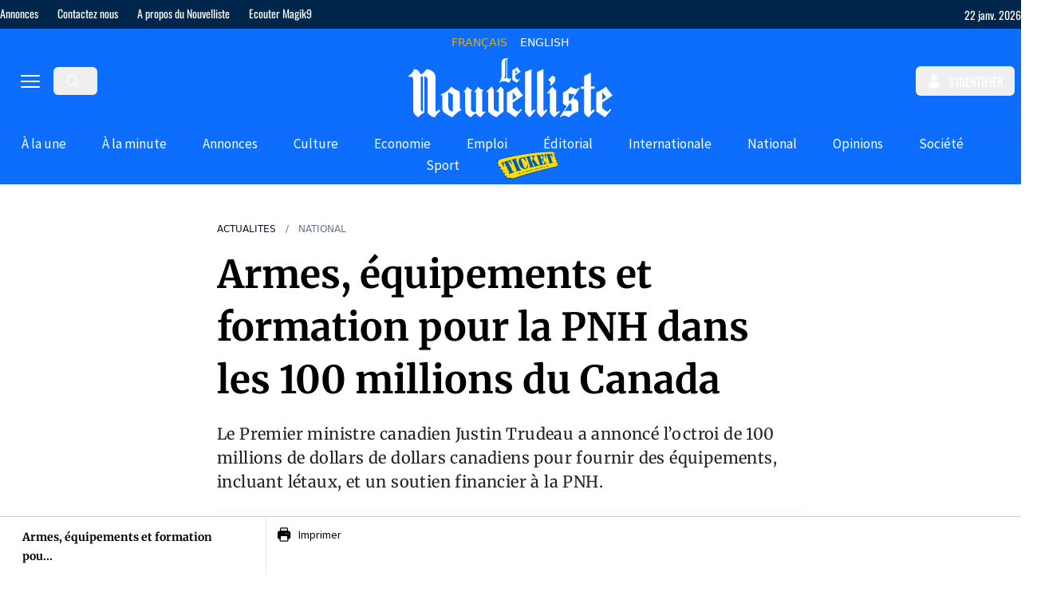

--- FILE ---
content_type: text/html;charset=utf-8
request_url: https://lenouvelliste.com/article/241481/armes-equipements-et-formation-pour-la-pnh-dans-les-100-millions-du-canada
body_size: 55010
content:
<!DOCTYPE html><html  lang="fr" prefix="og: https://ogp.me/ns#"><head><meta charset="utf-8">
<meta name="viewport" content="width=device-width, initial-scale=1">
<title>Armes, équipements et formation pour la PNH dans les 100 millions du Canada</title>
<link rel="preconnect" href="https://cdn.lenouvelliste.com">
<link rel="preconnect" href="https://ads.vidoomy.com">
<link rel="preconnect" href="https://fonts.gstatic.com" crossorigin>
<script src="https://fundingchoicesmessages.google.com/i/pub-5665601923200651?ers=1" async defer nonce="DVcBZwb5V_-jpHuy0bAMHw" data-hid="fundingchoicesmessages"></script>
<script src="https://pagead2.googlesyndication.com/pagead/js/adsbygoogle.js?client=ca-pub-5665601923200651" async crossorigin="anonymous" defer data-hid="google-adsense"></script>
<script src="https://ads.vidoomy.com/lenouvelliste.com_24698.js" async defer data-hid="vidoomy"></script>
<script src="https://adserver.lenouvelliste.com/www/delivery/asyncjs.php" async defer data-hid="ad-server"></script>
<style>:host,:root{--fa-font-solid:normal 900 1em/1 "Font Awesome 6 Free";--fa-font-regular:normal 400 1em/1 "Font Awesome 6 Free";--fa-font-light:normal 300 1em/1 "Font Awesome 6 Pro";--fa-font-thin:normal 100 1em/1 "Font Awesome 6 Pro";--fa-font-duotone:normal 900 1em/1 "Font Awesome 6 Duotone";--fa-font-duotone-regular:normal 400 1em/1 "Font Awesome 6 Duotone";--fa-font-duotone-light:normal 300 1em/1 "Font Awesome 6 Duotone";--fa-font-duotone-thin:normal 100 1em/1 "Font Awesome 6 Duotone";--fa-font-brands:normal 400 1em/1 "Font Awesome 6 Brands";--fa-font-sharp-solid:normal 900 1em/1 "Font Awesome 6 Sharp";--fa-font-sharp-regular:normal 400 1em/1 "Font Awesome 6 Sharp";--fa-font-sharp-light:normal 300 1em/1 "Font Awesome 6 Sharp";--fa-font-sharp-thin:normal 100 1em/1 "Font Awesome 6 Sharp";--fa-font-sharp-duotone-solid:normal 900 1em/1 "Font Awesome 6 Sharp Duotone";--fa-font-sharp-duotone-regular:normal 400 1em/1 "Font Awesome 6 Sharp Duotone";--fa-font-sharp-duotone-light:normal 300 1em/1 "Font Awesome 6 Sharp Duotone";--fa-font-sharp-duotone-thin:normal 100 1em/1 "Font Awesome 6 Sharp Duotone"}svg.svg-inline--fa:not(:host),svg.svg-inline--fa:not(:root){box-sizing:content-box;overflow:visible}.svg-inline--fa{display:var(--fa-display,inline-block);height:1em;overflow:visible;vertical-align:-.125em}.svg-inline--fa.fa-2xs{vertical-align:.1em}.svg-inline--fa.fa-xs{vertical-align:0}.svg-inline--fa.fa-sm{vertical-align:-.07143em}.svg-inline--fa.fa-lg{vertical-align:-.2em}.svg-inline--fa.fa-xl{vertical-align:-.25em}.svg-inline--fa.fa-2xl{vertical-align:-.3125em}.svg-inline--fa.fa-pull-left{margin-right:var(--fa-pull-margin,.3em);width:auto}.svg-inline--fa.fa-pull-right{margin-left:var(--fa-pull-margin,.3em);width:auto}.svg-inline--fa.fa-li{top:.25em;width:var(--fa-li-width,2em)}.svg-inline--fa.fa-fw{width:var(--fa-fw-width,1.25em)}.fa-layers svg.svg-inline--fa{bottom:0;left:0;margin:auto;position:absolute;right:0;top:0}.fa-layers-counter,.fa-layers-text{display:inline-block;position:absolute;text-align:center}.fa-layers{display:inline-block;height:1em;position:relative;text-align:center;vertical-align:-.125em;width:1em}.fa-layers svg.svg-inline--fa{transform-origin:center center}.fa-layers-text{left:50%;top:50%;transform:translate(-50%,-50%);transform-origin:center center}.fa-layers-counter{background-color:var(--fa-counter-background-color,#ff253a);border-radius:var(--fa-counter-border-radius,1em);box-sizing:border-box;color:var(--fa-inverse,#fff);line-height:var(--fa-counter-line-height,1);max-width:var(--fa-counter-max-width,5em);min-width:var(--fa-counter-min-width,1.5em);overflow:hidden;padding:var(--fa-counter-padding,.25em .5em);right:var(--fa-right,0);text-overflow:ellipsis;top:var(--fa-top,0);transform:scale(var(--fa-counter-scale,.25));transform-origin:top right}.fa-layers-bottom-right{bottom:var(--fa-bottom,0);right:var(--fa-right,0);top:auto;transform:scale(var(--fa-layers-scale,.25));transform-origin:bottom right}.fa-layers-bottom-left{bottom:var(--fa-bottom,0);left:var(--fa-left,0);right:auto;top:auto;transform:scale(var(--fa-layers-scale,.25));transform-origin:bottom left}.fa-layers-top-right{right:var(--fa-right,0);top:var(--fa-top,0);transform:scale(var(--fa-layers-scale,.25));transform-origin:top right}.fa-layers-top-left{left:var(--fa-left,0);right:auto;top:var(--fa-top,0);transform:scale(var(--fa-layers-scale,.25));transform-origin:top left}.fa-1x{font-size:1em}.fa-2x{font-size:2em}.fa-3x{font-size:3em}.fa-4x{font-size:4em}.fa-5x{font-size:5em}.fa-6x{font-size:6em}.fa-7x{font-size:7em}.fa-8x{font-size:8em}.fa-9x{font-size:9em}.fa-10x{font-size:10em}.fa-2xs{font-size:.625em;line-height:.1em;vertical-align:.225em}.fa-xs{font-size:.75em;line-height:.08333em;vertical-align:.125em}.fa-sm{font-size:.875em;line-height:.07143em;vertical-align:.05357em}.fa-lg{font-size:1.25em;line-height:.05em;vertical-align:-.075em}.fa-xl{font-size:1.5em;line-height:.04167em;vertical-align:-.125em}.fa-2xl{font-size:2em;line-height:.03125em;vertical-align:-.1875em}.fa-fw{text-align:center;width:1.25em}.fa-ul{list-style-type:none;margin-left:var(--fa-li-margin,2.5em);padding-left:0}.fa-ul>li{position:relative}.fa-li{left:calc(var(--fa-li-width, 2em)*-1);line-height:inherit;position:absolute;text-align:center;width:var(--fa-li-width,2em)}.fa-border{border-color:var(--fa-border-color,#eee);border-radius:var(--fa-border-radius,.1em);border-style:var(--fa-border-style,solid);border-width:var(--fa-border-width,.08em);padding:var(--fa-border-padding,.2em .25em .15em)}.fa-pull-left{float:left;margin-right:var(--fa-pull-margin,.3em)}.fa-pull-right{float:right;margin-left:var(--fa-pull-margin,.3em)}.fa-beat{animation-delay:var(--fa-animation-delay,0s);animation-direction:var(--fa-animation-direction,normal);animation-duration:var(--fa-animation-duration,1s);animation-iteration-count:var(--fa-animation-iteration-count,infinite);animation-name:fa-beat;animation-timing-function:var(--fa-animation-timing,ease-in-out)}.fa-bounce{animation-delay:var(--fa-animation-delay,0s);animation-direction:var(--fa-animation-direction,normal);animation-duration:var(--fa-animation-duration,1s);animation-iteration-count:var(--fa-animation-iteration-count,infinite);animation-name:fa-bounce;animation-timing-function:var(--fa-animation-timing,cubic-bezier(.28,.84,.42,1))}.fa-fade{animation-iteration-count:var(--fa-animation-iteration-count,infinite);animation-name:fa-fade;animation-timing-function:var(--fa-animation-timing,cubic-bezier(.4,0,.6,1))}.fa-beat-fade,.fa-fade{animation-delay:var(--fa-animation-delay,0s);animation-direction:var(--fa-animation-direction,normal);animation-duration:var(--fa-animation-duration,1s)}.fa-beat-fade{animation-iteration-count:var(--fa-animation-iteration-count,infinite);animation-name:fa-beat-fade;animation-timing-function:var(--fa-animation-timing,cubic-bezier(.4,0,.6,1))}.fa-flip{animation-delay:var(--fa-animation-delay,0s);animation-direction:var(--fa-animation-direction,normal);animation-duration:var(--fa-animation-duration,1s);animation-iteration-count:var(--fa-animation-iteration-count,infinite);animation-name:fa-flip;animation-timing-function:var(--fa-animation-timing,ease-in-out)}.fa-shake{animation-duration:var(--fa-animation-duration,1s);animation-iteration-count:var(--fa-animation-iteration-count,infinite);animation-name:fa-shake;animation-timing-function:var(--fa-animation-timing,linear)}.fa-shake,.fa-spin{animation-delay:var(--fa-animation-delay,0s);animation-direction:var(--fa-animation-direction,normal)}.fa-spin{animation-duration:var(--fa-animation-duration,2s);animation-iteration-count:var(--fa-animation-iteration-count,infinite);animation-name:fa-spin;animation-timing-function:var(--fa-animation-timing,linear)}.fa-spin-reverse{--fa-animation-direction:reverse}.fa-pulse,.fa-spin-pulse{animation-direction:var(--fa-animation-direction,normal);animation-duration:var(--fa-animation-duration,1s);animation-iteration-count:var(--fa-animation-iteration-count,infinite);animation-name:fa-spin;animation-timing-function:var(--fa-animation-timing,steps(8))}@media (prefers-reduced-motion:reduce){.fa-beat,.fa-beat-fade,.fa-bounce,.fa-fade,.fa-flip,.fa-pulse,.fa-shake,.fa-spin,.fa-spin-pulse{animation-delay:-1ms;animation-duration:1ms;animation-iteration-count:1;transition-delay:0s;transition-duration:0s}}@keyframes fa-beat{0%,90%{transform:scale(1)}45%{transform:scale(var(--fa-beat-scale,1.25))}}@keyframes fa-bounce{0%{transform:scale(1) translateY(0)}10%{transform:scale(var(--fa-bounce-start-scale-x,1.1),var(--fa-bounce-start-scale-y,.9)) translateY(0)}30%{transform:scale(var(--fa-bounce-jump-scale-x,.9),var(--fa-bounce-jump-scale-y,1.1)) translateY(var(--fa-bounce-height,-.5em))}50%{transform:scale(var(--fa-bounce-land-scale-x,1.05),var(--fa-bounce-land-scale-y,.95)) translateY(0)}57%{transform:scale(1) translateY(var(--fa-bounce-rebound,-.125em))}64%{transform:scale(1) translateY(0)}to{transform:scale(1) translateY(0)}}@keyframes fa-fade{50%{opacity:var(--fa-fade-opacity,.4)}}@keyframes fa-beat-fade{0%,to{opacity:var(--fa-beat-fade-opacity,.4);transform:scale(1)}50%{opacity:1;transform:scale(var(--fa-beat-fade-scale,1.125))}}@keyframes fa-flip{50%{transform:rotate3d(var(--fa-flip-x,0),var(--fa-flip-y,1),var(--fa-flip-z,0),var(--fa-flip-angle,-180deg))}}@keyframes fa-shake{0%{transform:rotate(-15deg)}4%{transform:rotate(15deg)}24%,8%{transform:rotate(-18deg)}12%,28%{transform:rotate(18deg)}16%{transform:rotate(-22deg)}20%{transform:rotate(22deg)}32%{transform:rotate(-12deg)}36%{transform:rotate(12deg)}40%,to{transform:rotate(0)}}@keyframes fa-spin{0%{transform:rotate(0)}to{transform:rotate(1turn)}}.fa-rotate-90{transform:rotate(90deg)}.fa-rotate-180{transform:rotate(180deg)}.fa-rotate-270{transform:rotate(270deg)}.fa-flip-horizontal{transform:scaleX(-1)}.fa-flip-vertical{transform:scaleY(-1)}.fa-flip-both,.fa-flip-horizontal.fa-flip-vertical{transform:scale(-1)}.fa-rotate-by{transform:rotate(var(--fa-rotate-angle,0))}.fa-stack{display:inline-block;height:2em;position:relative;vertical-align:middle;width:2.5em}.fa-stack-1x,.fa-stack-2x{bottom:0;left:0;margin:auto;position:absolute;right:0;top:0;z-index:var(--fa-stack-z-index,auto)}.svg-inline--fa.fa-stack-1x{height:1em;width:1.25em}.svg-inline--fa.fa-stack-2x{height:2em;width:2.5em}.fa-inverse{color:var(--fa-inverse,#fff)}.fa-sr-only,.fa-sr-only-focusable:not(:focus),.sr-only,.sr-only-focusable:not(:focus){height:1px;margin:-1px;overflow:hidden;padding:0;position:absolute;width:1px;clip:rect(0,0,0,0);border-width:0;white-space:nowrap}.svg-inline--fa .fa-primary{fill:var(--fa-primary-color,currentColor);opacity:var(--fa-primary-opacity,1)}.svg-inline--fa .fa-secondary{fill:var(--fa-secondary-color,currentColor)}.svg-inline--fa .fa-secondary,.svg-inline--fa.fa-swap-opacity .fa-primary{opacity:var(--fa-secondary-opacity,.4)}.svg-inline--fa.fa-swap-opacity .fa-secondary{opacity:var(--fa-primary-opacity,1)}.svg-inline--fa mask .fa-primary,.svg-inline--fa mask .fa-secondary{fill:#000}</style>
<style>*,:after,:before{--tw-border-spacing-x:0;--tw-border-spacing-y:0;--tw-translate-x:0;--tw-translate-y:0;--tw-rotate:0;--tw-skew-x:0;--tw-skew-y:0;--tw-scale-x:1;--tw-scale-y:1;--tw-pan-x: ;--tw-pan-y: ;--tw-pinch-zoom: ;--tw-scroll-snap-strictness:proximity;--tw-gradient-from-position: ;--tw-gradient-via-position: ;--tw-gradient-to-position: ;--tw-ordinal: ;--tw-slashed-zero: ;--tw-numeric-figure: ;--tw-numeric-spacing: ;--tw-numeric-fraction: ;--tw-ring-inset: ;--tw-ring-offset-width:0px;--tw-ring-offset-color:#fff;--tw-ring-color:rgba(59,130,246,.5);--tw-ring-offset-shadow:0 0 #0000;--tw-ring-shadow:0 0 #0000;--tw-shadow:0 0 #0000;--tw-shadow-colored:0 0 #0000;--tw-blur: ;--tw-brightness: ;--tw-contrast: ;--tw-grayscale: ;--tw-hue-rotate: ;--tw-invert: ;--tw-saturate: ;--tw-sepia: ;--tw-drop-shadow: ;--tw-backdrop-blur: ;--tw-backdrop-brightness: ;--tw-backdrop-contrast: ;--tw-backdrop-grayscale: ;--tw-backdrop-hue-rotate: ;--tw-backdrop-invert: ;--tw-backdrop-opacity: ;--tw-backdrop-saturate: ;--tw-backdrop-sepia: ;--tw-contain-size: ;--tw-contain-layout: ;--tw-contain-paint: ;--tw-contain-style: }::backdrop{--tw-border-spacing-x:0;--tw-border-spacing-y:0;--tw-translate-x:0;--tw-translate-y:0;--tw-rotate:0;--tw-skew-x:0;--tw-skew-y:0;--tw-scale-x:1;--tw-scale-y:1;--tw-pan-x: ;--tw-pan-y: ;--tw-pinch-zoom: ;--tw-scroll-snap-strictness:proximity;--tw-gradient-from-position: ;--tw-gradient-via-position: ;--tw-gradient-to-position: ;--tw-ordinal: ;--tw-slashed-zero: ;--tw-numeric-figure: ;--tw-numeric-spacing: ;--tw-numeric-fraction: ;--tw-ring-inset: ;--tw-ring-offset-width:0px;--tw-ring-offset-color:#fff;--tw-ring-color:rgba(59,130,246,.5);--tw-ring-offset-shadow:0 0 #0000;--tw-ring-shadow:0 0 #0000;--tw-shadow:0 0 #0000;--tw-shadow-colored:0 0 #0000;--tw-blur: ;--tw-brightness: ;--tw-contrast: ;--tw-grayscale: ;--tw-hue-rotate: ;--tw-invert: ;--tw-saturate: ;--tw-sepia: ;--tw-drop-shadow: ;--tw-backdrop-blur: ;--tw-backdrop-brightness: ;--tw-backdrop-contrast: ;--tw-backdrop-grayscale: ;--tw-backdrop-hue-rotate: ;--tw-backdrop-invert: ;--tw-backdrop-opacity: ;--tw-backdrop-saturate: ;--tw-backdrop-sepia: ;--tw-contain-size: ;--tw-contain-layout: ;--tw-contain-paint: ;--tw-contain-style: }/*! tailwindcss v3.4.17 | MIT License | https://tailwindcss.com*/*,:after,:before{border:0 solid #e5e7eb;box-sizing:border-box}:after,:before{--tw-content:""}:host,html{line-height:1.5;-webkit-text-size-adjust:100%;font-family:ui-sans-serif,system-ui,sans-serif,Apple Color Emoji,Segoe UI Emoji,Segoe UI Symbol,Noto Color Emoji;font-feature-settings:normal;font-variation-settings:normal;-moz-tab-size:4;-o-tab-size:4;tab-size:4;-webkit-tap-highlight-color:transparent}body{line-height:inherit;margin:0}hr{border-top-width:1px;color:inherit;height:0}abbr:where([title]){-webkit-text-decoration:underline dotted;text-decoration:underline dotted}h1,h2,h3,h4,h5,h6{font-size:inherit;font-weight:inherit}a{color:inherit;text-decoration:inherit}b,strong{font-weight:bolder}code,kbd,pre,samp{font-family:ui-monospace,SFMono-Regular,Menlo,Monaco,Consolas,Liberation Mono,Courier New,monospace;font-feature-settings:normal;font-size:1em;font-variation-settings:normal}small{font-size:80%}sub,sup{font-size:75%;line-height:0;position:relative;vertical-align:baseline}sub{bottom:-.25em}sup{top:-.5em}table{border-collapse:collapse;border-color:inherit;text-indent:0}button,input,optgroup,select,textarea{color:inherit;font-family:inherit;font-feature-settings:inherit;font-size:100%;font-variation-settings:inherit;font-weight:inherit;letter-spacing:inherit;line-height:inherit;margin:0;padding:0}button,select{text-transform:none}button,input:where([type=button]),input:where([type=reset]),input:where([type=submit]){-webkit-appearance:button;background-color:transparent;background-image:none}:-moz-focusring{outline:auto}:-moz-ui-invalid{box-shadow:none}progress{vertical-align:baseline}::-webkit-inner-spin-button,::-webkit-outer-spin-button{height:auto}[type=search]{-webkit-appearance:textfield;outline-offset:-2px}::-webkit-search-decoration{-webkit-appearance:none}::-webkit-file-upload-button{-webkit-appearance:button;font:inherit}summary{display:list-item}blockquote,dd,dl,figure,h1,h2,h3,h4,h5,h6,hr,p,pre{margin:0}fieldset{margin:0}fieldset,legend{padding:0}menu,ol,ul{list-style:none;margin:0;padding:0}dialog{padding:0}textarea{resize:vertical}input::-moz-placeholder,textarea::-moz-placeholder{color:#9ca3af;opacity:1}input::placeholder,textarea::placeholder{color:#9ca3af;opacity:1}[role=button],button{cursor:pointer}:disabled{cursor:default}audio,canvas,embed,iframe,img,object,svg,video{display:block;vertical-align:middle}img,video{height:auto;max-width:100%}[hidden]:where(:not([hidden=until-found])){display:none}.container{width:100%}@media (min-width:375px){.container{max-width:375px}}@media (min-width:728px){.container{max-width:728px}}@media (min-width:984px){.container{max-width:984px}}@media (min-width:1280px){.container{max-width:1280px}}.prose{color:var(--tw-prose-body);max-width:65ch}.prose :where(p):not(:where([class~=not-prose],[class~=not-prose] *)){margin-bottom:1.25em;margin-top:1.25em}.prose :where([class~=lead]):not(:where([class~=not-prose],[class~=not-prose] *)){color:var(--tw-prose-lead);font-size:1.25em;line-height:1.6;margin-bottom:1.2em;margin-top:1.2em}.prose :where(a):not(:where([class~=not-prose],[class~=not-prose] *)){color:var(--tw-prose-links);font-weight:500;text-decoration:underline}.prose :where(strong):not(:where([class~=not-prose],[class~=not-prose] *)){color:var(--tw-prose-bold);font-weight:600}.prose :where(a strong):not(:where([class~=not-prose],[class~=not-prose] *)){color:inherit}.prose :where(blockquote strong):not(:where([class~=not-prose],[class~=not-prose] *)){color:inherit}.prose :where(thead th strong):not(:where([class~=not-prose],[class~=not-prose] *)){color:inherit}.prose :where(ol):not(:where([class~=not-prose],[class~=not-prose] *)){list-style-type:decimal;margin-bottom:1.25em;margin-top:1.25em;padding-inline-start:1.625em}.prose :where(ol[type=A]):not(:where([class~=not-prose],[class~=not-prose] *)){list-style-type:upper-alpha}.prose :where(ol[type=a]):not(:where([class~=not-prose],[class~=not-prose] *)){list-style-type:lower-alpha}.prose :where(ol[type=A s]):not(:where([class~=not-prose],[class~=not-prose] *)){list-style-type:upper-alpha}.prose :where(ol[type=a s]):not(:where([class~=not-prose],[class~=not-prose] *)){list-style-type:lower-alpha}.prose :where(ol[type=I]):not(:where([class~=not-prose],[class~=not-prose] *)){list-style-type:upper-roman}.prose :where(ol[type=i]):not(:where([class~=not-prose],[class~=not-prose] *)){list-style-type:lower-roman}.prose :where(ol[type=I s]):not(:where([class~=not-prose],[class~=not-prose] *)){list-style-type:upper-roman}.prose :where(ol[type=i s]):not(:where([class~=not-prose],[class~=not-prose] *)){list-style-type:lower-roman}.prose :where(ol[type="1"]):not(:where([class~=not-prose],[class~=not-prose] *)){list-style-type:decimal}.prose :where(ul):not(:where([class~=not-prose],[class~=not-prose] *)){list-style-type:disc;margin-bottom:1.25em;margin-top:1.25em;padding-inline-start:1.625em}.prose :where(ol>li):not(:where([class~=not-prose],[class~=not-prose] *))::marker{color:var(--tw-prose-counters);font-weight:400}.prose :where(ul>li):not(:where([class~=not-prose],[class~=not-prose] *))::marker{color:var(--tw-prose-bullets)}.prose :where(dt):not(:where([class~=not-prose],[class~=not-prose] *)){color:var(--tw-prose-headings);font-weight:600;margin-top:1.25em}.prose :where(hr):not(:where([class~=not-prose],[class~=not-prose] *)){border-color:var(--tw-prose-hr);border-top-width:1px;margin-bottom:3em;margin-top:3em}.prose :where(blockquote):not(:where([class~=not-prose],[class~=not-prose] *)){border-inline-start-color:var(--tw-prose-quote-borders);border-inline-start-width:.25rem;color:var(--tw-prose-quotes);font-style:italic;font-weight:500;margin-bottom:1.6em;margin-top:1.6em;padding-inline-start:1em;quotes:"“""”""‘""’"}.prose :where(blockquote p:first-of-type):not(:where([class~=not-prose],[class~=not-prose] *)):before{content:open-quote}.prose :where(blockquote p:last-of-type):not(:where([class~=not-prose],[class~=not-prose] *)):after{content:close-quote}.prose :where(h1):not(:where([class~=not-prose],[class~=not-prose] *)){color:var(--tw-prose-headings);font-size:2.25em;font-weight:800;line-height:1.1111111;margin-bottom:.8888889em;margin-top:0}.prose :where(h1 strong):not(:where([class~=not-prose],[class~=not-prose] *)){color:inherit;font-weight:900}.prose :where(h2):not(:where([class~=not-prose],[class~=not-prose] *)){color:var(--tw-prose-headings);font-size:1.5em;font-weight:700;line-height:1.3333333;margin-bottom:1em;margin-top:2em}.prose :where(h2 strong):not(:where([class~=not-prose],[class~=not-prose] *)){color:inherit;font-weight:800}.prose :where(h3):not(:where([class~=not-prose],[class~=not-prose] *)){color:var(--tw-prose-headings);font-size:1.25em;font-weight:600;line-height:1.6;margin-bottom:.6em;margin-top:1.6em}.prose :where(h3 strong):not(:where([class~=not-prose],[class~=not-prose] *)){color:inherit;font-weight:700}.prose :where(h4):not(:where([class~=not-prose],[class~=not-prose] *)){color:var(--tw-prose-headings);font-weight:600;line-height:1.5;margin-bottom:.5em;margin-top:1.5em}.prose :where(h4 strong):not(:where([class~=not-prose],[class~=not-prose] *)){color:inherit;font-weight:700}.prose :where(img):not(:where([class~=not-prose],[class~=not-prose] *)){margin-bottom:2em;margin-top:2em}.prose :where(picture):not(:where([class~=not-prose],[class~=not-prose] *)){display:block;margin-bottom:2em;margin-top:2em}.prose :where(video):not(:where([class~=not-prose],[class~=not-prose] *)){margin-bottom:2em;margin-top:2em}.prose :where(kbd):not(:where([class~=not-prose],[class~=not-prose] *)){border-radius:.3125rem;box-shadow:0 0 0 1px rgb(var(--tw-prose-kbd-shadows)/10%),0 3px rgb(var(--tw-prose-kbd-shadows)/10%);color:var(--tw-prose-kbd);font-family:inherit;font-size:.875em;font-weight:500;padding-inline-end:.375em;padding-bottom:.1875em;padding-top:.1875em;padding-inline-start:.375em}.prose :where(code):not(:where([class~=not-prose],[class~=not-prose] *)){color:var(--tw-prose-code);font-size:.875em;font-weight:600}.prose :where(code):not(:where([class~=not-prose],[class~=not-prose] *)):before{content:"`"}.prose :where(code):not(:where([class~=not-prose],[class~=not-prose] *)):after{content:"`"}.prose :where(a code):not(:where([class~=not-prose],[class~=not-prose] *)){color:inherit}.prose :where(h1 code):not(:where([class~=not-prose],[class~=not-prose] *)){color:inherit}.prose :where(h2 code):not(:where([class~=not-prose],[class~=not-prose] *)){color:inherit;font-size:.875em}.prose :where(h3 code):not(:where([class~=not-prose],[class~=not-prose] *)){color:inherit;font-size:.9em}.prose :where(h4 code):not(:where([class~=not-prose],[class~=not-prose] *)){color:inherit}.prose :where(blockquote code):not(:where([class~=not-prose],[class~=not-prose] *)){color:inherit}.prose :where(thead th code):not(:where([class~=not-prose],[class~=not-prose] *)){color:inherit}.prose :where(pre):not(:where([class~=not-prose],[class~=not-prose] *)){background-color:var(--tw-prose-pre-bg);border-radius:.375rem;color:var(--tw-prose-pre-code);font-size:.875em;font-weight:400;line-height:1.7142857;margin-bottom:1.7142857em;margin-top:1.7142857em;overflow-x:auto;padding-inline-end:1.1428571em;padding-bottom:.8571429em;padding-top:.8571429em;padding-inline-start:1.1428571em}.prose :where(pre code):not(:where([class~=not-prose],[class~=not-prose] *)){background-color:transparent;border-radius:0;border-width:0;color:inherit;font-family:inherit;font-size:inherit;font-weight:inherit;line-height:inherit;padding:0}.prose :where(pre code):not(:where([class~=not-prose],[class~=not-prose] *)):before{content:none}.prose :where(pre code):not(:where([class~=not-prose],[class~=not-prose] *)):after{content:none}.prose :where(table):not(:where([class~=not-prose],[class~=not-prose] *)){font-size:.875em;line-height:1.7142857;margin-bottom:2em;margin-top:2em;table-layout:auto;width:100%}.prose :where(thead):not(:where([class~=not-prose],[class~=not-prose] *)){border-bottom-color:var(--tw-prose-th-borders);border-bottom-width:1px}.prose :where(thead th):not(:where([class~=not-prose],[class~=not-prose] *)){color:var(--tw-prose-headings);font-weight:600;padding-inline-end:.5714286em;padding-bottom:.5714286em;padding-inline-start:.5714286em;vertical-align:bottom}.prose :where(tbody tr):not(:where([class~=not-prose],[class~=not-prose] *)){border-bottom-color:var(--tw-prose-td-borders);border-bottom-width:1px}.prose :where(tbody tr:last-child):not(:where([class~=not-prose],[class~=not-prose] *)){border-bottom-width:0}.prose :where(tbody td):not(:where([class~=not-prose],[class~=not-prose] *)){vertical-align:baseline}.prose :where(tfoot):not(:where([class~=not-prose],[class~=not-prose] *)){border-top-color:var(--tw-prose-th-borders);border-top-width:1px}.prose :where(tfoot td):not(:where([class~=not-prose],[class~=not-prose] *)){vertical-align:top}.prose :where(th,td):not(:where([class~=not-prose],[class~=not-prose] *)){text-align:start}.prose :where(figure>*):not(:where([class~=not-prose],[class~=not-prose] *)){margin-bottom:0;margin-top:0}.prose :where(figcaption):not(:where([class~=not-prose],[class~=not-prose] *)){color:var(--tw-prose-captions);font-size:.875em;line-height:1.4285714;margin-top:.8571429em}.prose{--tw-prose-body:#374151;--tw-prose-headings:#111827;--tw-prose-lead:#4b5563;--tw-prose-links:#111827;--tw-prose-bold:#111827;--tw-prose-counters:#6b7280;--tw-prose-bullets:#d1d5db;--tw-prose-hr:#e5e7eb;--tw-prose-quotes:#111827;--tw-prose-quote-borders:#e5e7eb;--tw-prose-captions:#6b7280;--tw-prose-kbd:#111827;--tw-prose-kbd-shadows:17 24 39;--tw-prose-code:#111827;--tw-prose-pre-code:#e5e7eb;--tw-prose-pre-bg:#1f2937;--tw-prose-th-borders:#d1d5db;--tw-prose-td-borders:#e5e7eb;--tw-prose-invert-body:#d1d5db;--tw-prose-invert-headings:#fff;--tw-prose-invert-lead:#9ca3af;--tw-prose-invert-links:#fff;--tw-prose-invert-bold:#fff;--tw-prose-invert-counters:#9ca3af;--tw-prose-invert-bullets:#4b5563;--tw-prose-invert-hr:#374151;--tw-prose-invert-quotes:#f3f4f6;--tw-prose-invert-quote-borders:#374151;--tw-prose-invert-captions:#9ca3af;--tw-prose-invert-kbd:#fff;--tw-prose-invert-kbd-shadows:255 255 255;--tw-prose-invert-code:#fff;--tw-prose-invert-pre-code:#d1d5db;--tw-prose-invert-pre-bg:rgba(0,0,0,.5);--tw-prose-invert-th-borders:#4b5563;--tw-prose-invert-td-borders:#374151;font-size:1rem;line-height:1.75}.prose :where(picture>img):not(:where([class~=not-prose],[class~=not-prose] *)){margin-bottom:0;margin-top:0}.prose :where(li):not(:where([class~=not-prose],[class~=not-prose] *)){margin-bottom:.5em;margin-top:.5em}.prose :where(ol>li):not(:where([class~=not-prose],[class~=not-prose] *)){padding-inline-start:.375em}.prose :where(ul>li):not(:where([class~=not-prose],[class~=not-prose] *)){padding-inline-start:.375em}.prose :where(.prose>ul>li p):not(:where([class~=not-prose],[class~=not-prose] *)){margin-bottom:.75em;margin-top:.75em}.prose :where(.prose>ul>li>p:first-child):not(:where([class~=not-prose],[class~=not-prose] *)){margin-top:1.25em}.prose :where(.prose>ul>li>p:last-child):not(:where([class~=not-prose],[class~=not-prose] *)){margin-bottom:1.25em}.prose :where(.prose>ol>li>p:first-child):not(:where([class~=not-prose],[class~=not-prose] *)){margin-top:1.25em}.prose :where(.prose>ol>li>p:last-child):not(:where([class~=not-prose],[class~=not-prose] *)){margin-bottom:1.25em}.prose :where(ul ul,ul ol,ol ul,ol ol):not(:where([class~=not-prose],[class~=not-prose] *)){margin-bottom:.75em;margin-top:.75em}.prose :where(dl):not(:where([class~=not-prose],[class~=not-prose] *)){margin-bottom:1.25em;margin-top:1.25em}.prose :where(dd):not(:where([class~=not-prose],[class~=not-prose] *)){margin-top:.5em;padding-inline-start:1.625em}.prose :where(hr+*):not(:where([class~=not-prose],[class~=not-prose] *)){margin-top:0}.prose :where(h2+*):not(:where([class~=not-prose],[class~=not-prose] *)){margin-top:0}.prose :where(h3+*):not(:where([class~=not-prose],[class~=not-prose] *)){margin-top:0}.prose :where(h4+*):not(:where([class~=not-prose],[class~=not-prose] *)){margin-top:0}.prose :where(thead th:first-child):not(:where([class~=not-prose],[class~=not-prose] *)){padding-inline-start:0}.prose :where(thead th:last-child):not(:where([class~=not-prose],[class~=not-prose] *)){padding-inline-end:0}.prose :where(tbody td,tfoot td):not(:where([class~=not-prose],[class~=not-prose] *)){padding-inline-end:.5714286em;padding-bottom:.5714286em;padding-top:.5714286em;padding-inline-start:.5714286em}.prose :where(tbody td:first-child,tfoot td:first-child):not(:where([class~=not-prose],[class~=not-prose] *)){padding-inline-start:0}.prose :where(tbody td:last-child,tfoot td:last-child):not(:where([class~=not-prose],[class~=not-prose] *)){padding-inline-end:0}.prose :where(figure):not(:where([class~=not-prose],[class~=not-prose] *)){margin-bottom:2em;margin-top:2em}.prose :where(.prose>:first-child):not(:where([class~=not-prose],[class~=not-prose] *)){margin-top:0}.prose :where(.prose>:last-child):not(:where([class~=not-prose],[class~=not-prose] *)){margin-bottom:0}.prose-xl{font-size:1.25rem;line-height:1.8}.prose-xl :where(p):not(:where([class~=not-prose],[class~=not-prose] *)){margin-bottom:1.2em;margin-top:1.2em}.prose-xl :where([class~=lead]):not(:where([class~=not-prose],[class~=not-prose] *)){font-size:1.2em;line-height:1.5;margin-bottom:1em;margin-top:1em}.prose-xl :where(blockquote):not(:where([class~=not-prose],[class~=not-prose] *)){margin-bottom:1.6em;margin-top:1.6em;padding-inline-start:1.0666667em}.prose-xl :where(h1):not(:where([class~=not-prose],[class~=not-prose] *)){font-size:2.8em;line-height:1;margin-bottom:.8571429em;margin-top:0}.prose-xl :where(h2):not(:where([class~=not-prose],[class~=not-prose] *)){font-size:1.8em;line-height:1.1111111;margin-bottom:.8888889em;margin-top:1.5555556em}.prose-xl :where(h3):not(:where([class~=not-prose],[class~=not-prose] *)){font-size:1.5em;line-height:1.3333333;margin-bottom:.6666667em;margin-top:1.6em}.prose-xl :where(h4):not(:where([class~=not-prose],[class~=not-prose] *)){line-height:1.6;margin-bottom:.6em;margin-top:1.8em}.prose-xl :where(img):not(:where([class~=not-prose],[class~=not-prose] *)){margin-bottom:2em;margin-top:2em}.prose-xl :where(picture):not(:where([class~=not-prose],[class~=not-prose] *)){margin-bottom:2em;margin-top:2em}.prose-xl :where(picture>img):not(:where([class~=not-prose],[class~=not-prose] *)){margin-bottom:0;margin-top:0}.prose-xl :where(video):not(:where([class~=not-prose],[class~=not-prose] *)){margin-bottom:2em;margin-top:2em}.prose-xl :where(kbd):not(:where([class~=not-prose],[class~=not-prose] *)){border-radius:.3125rem;font-size:.9em;padding-inline-end:.4em;padding-bottom:.25em;padding-top:.25em;padding-inline-start:.4em}.prose-xl :where(code):not(:where([class~=not-prose],[class~=not-prose] *)){font-size:.9em}.prose-xl :where(h2 code):not(:where([class~=not-prose],[class~=not-prose] *)){font-size:.8611111em}.prose-xl :where(h3 code):not(:where([class~=not-prose],[class~=not-prose] *)){font-size:.9em}.prose-xl :where(pre):not(:where([class~=not-prose],[class~=not-prose] *)){border-radius:.5rem;font-size:.9em;line-height:1.7777778;margin-bottom:2em;margin-top:2em;padding-inline-end:1.3333333em;padding-bottom:1.1111111em;padding-top:1.1111111em;padding-inline-start:1.3333333em}.prose-xl :where(ol):not(:where([class~=not-prose],[class~=not-prose] *)){margin-bottom:1.2em;margin-top:1.2em;padding-inline-start:1.6em}.prose-xl :where(ul):not(:where([class~=not-prose],[class~=not-prose] *)){margin-bottom:1.2em;margin-top:1.2em;padding-inline-start:1.6em}.prose-xl :where(li):not(:where([class~=not-prose],[class~=not-prose] *)){margin-bottom:.6em;margin-top:.6em}.prose-xl :where(ol>li):not(:where([class~=not-prose],[class~=not-prose] *)){padding-inline-start:.4em}.prose-xl :where(ul>li):not(:where([class~=not-prose],[class~=not-prose] *)){padding-inline-start:.4em}.prose-xl :where(.prose-xl>ul>li p):not(:where([class~=not-prose],[class~=not-prose] *)){margin-bottom:.8em;margin-top:.8em}.prose-xl :where(.prose-xl>ul>li>p:first-child):not(:where([class~=not-prose],[class~=not-prose] *)){margin-top:1.2em}.prose-xl :where(.prose-xl>ul>li>p:last-child):not(:where([class~=not-prose],[class~=not-prose] *)){margin-bottom:1.2em}.prose-xl :where(.prose-xl>ol>li>p:first-child):not(:where([class~=not-prose],[class~=not-prose] *)){margin-top:1.2em}.prose-xl :where(.prose-xl>ol>li>p:last-child):not(:where([class~=not-prose],[class~=not-prose] *)){margin-bottom:1.2em}.prose-xl :where(ul ul,ul ol,ol ul,ol ol):not(:where([class~=not-prose],[class~=not-prose] *)){margin-bottom:.8em;margin-top:.8em}.prose-xl :where(dl):not(:where([class~=not-prose],[class~=not-prose] *)){margin-bottom:1.2em;margin-top:1.2em}.prose-xl :where(dt):not(:where([class~=not-prose],[class~=not-prose] *)){margin-top:1.2em}.prose-xl :where(dd):not(:where([class~=not-prose],[class~=not-prose] *)){margin-top:.6em;padding-inline-start:1.6em}.prose-xl :where(hr):not(:where([class~=not-prose],[class~=not-prose] *)){margin-bottom:2.8em;margin-top:2.8em}.prose-xl :where(hr+*):not(:where([class~=not-prose],[class~=not-prose] *)){margin-top:0}.prose-xl :where(h2+*):not(:where([class~=not-prose],[class~=not-prose] *)){margin-top:0}.prose-xl :where(h3+*):not(:where([class~=not-prose],[class~=not-prose] *)){margin-top:0}.prose-xl :where(h4+*):not(:where([class~=not-prose],[class~=not-prose] *)){margin-top:0}.prose-xl :where(table):not(:where([class~=not-prose],[class~=not-prose] *)){font-size:.9em;line-height:1.5555556}.prose-xl :where(thead th):not(:where([class~=not-prose],[class~=not-prose] *)){padding-inline-end:.6666667em;padding-bottom:.8888889em;padding-inline-start:.6666667em}.prose-xl :where(thead th:first-child):not(:where([class~=not-prose],[class~=not-prose] *)){padding-inline-start:0}.prose-xl :where(thead th:last-child):not(:where([class~=not-prose],[class~=not-prose] *)){padding-inline-end:0}.prose-xl :where(tbody td,tfoot td):not(:where([class~=not-prose],[class~=not-prose] *)){padding-inline-end:.6666667em;padding-bottom:.8888889em;padding-top:.8888889em;padding-inline-start:.6666667em}.prose-xl :where(tbody td:first-child,tfoot td:first-child):not(:where([class~=not-prose],[class~=not-prose] *)){padding-inline-start:0}.prose-xl :where(tbody td:last-child,tfoot td:last-child):not(:where([class~=not-prose],[class~=not-prose] *)){padding-inline-end:0}.prose-xl :where(figure):not(:where([class~=not-prose],[class~=not-prose] *)){margin-bottom:2em;margin-top:2em}.prose-xl :where(figure>*):not(:where([class~=not-prose],[class~=not-prose] *)){margin-bottom:0;margin-top:0}.prose-xl :where(figcaption):not(:where([class~=not-prose],[class~=not-prose] *)){font-size:.9em;line-height:1.5555556;margin-top:1em}.prose-xl :where(.prose-xl>:first-child):not(:where([class~=not-prose],[class~=not-prose] *)){margin-top:0}.prose-xl :where(.prose-xl>:last-child):not(:where([class~=not-prose],[class~=not-prose] *)){margin-bottom:0}[x-cloak]{display:none!important}.alert{align-items:flex-start;border-color:currentColor;border-radius:.375rem;display:flex;font-size:.875rem;font-weight:500;line-height:1.25rem;overflow:hidden;padding:.7rem 1rem;position:relative;transition-duration:.15s;transition-property:background-color,border-color,color,fill,stroke,opacity,box-shadow,transform;transition-timing-function:cubic-bezier(.4,0,.2,1);vertical-align:middle}.alert svg{flex:none;height:1.25rem;margin-right:.75rem;width:1.25rem}.alert.alert-sm svg{height:1rem;width:1rem}.alert.alert-lg svg{height:1.5rem;width:1.5rem}.alert a{text-decoration:underline}.prose .alert p{margin-bottom:0;margin-top:0}.prose .alert a{color:inherit}.avatar{--tw-bg-opacity:1;background-color:rgb(61 139 253/var(--tw-bg-opacity,1));--tw-text-opacity:1;align-items:center;color:rgb(13 110 253/var(--tw-text-opacity,1));display:flex;flex-grow:0;font-size:1rem;font-weight:700;height:3rem;justify-content:center;line-height:1.5rem;max-height:3rem;max-width:3rem;min-height:3rem;min-width:3rem;position:relative;text-align:center;text-decoration:none;text-transform:uppercase;-webkit-user-select:none;-moz-user-select:none;user-select:none;width:3rem}.avatar,.avatar img,.prose .avatar img{border-radius:9999px;height:100%;width:100%}.avatar img,.prose .avatar img{margin-bottom:0;margin-top:0;-o-object-fit:cover;object-fit:cover}.avatar svg{height:1.5rem;width:1.5rem}.avatar-text .avatar{margin-right:.5rem}.prose .avatar-text p{margin-bottom:0;margin-top:0}.badge,.prose a.badge{align-items:center;border-radius:9999px;display:inline-flex;font-size:.75rem;font-weight:600;line-height:1rem;line-height:1;overflow:hidden;padding:.25rem .75rem;position:relative;text-align:center;text-decoration:none;transition-duration:.15s;transition-property:background-color,border-color,color,fill,stroke,opacity,box-shadow,transform;transition-timing-function:cubic-bezier(.4,0,.2,1);vertical-align:baseline;white-space:nowrap;width:auto}.badge .btn{border-width:0!important;margin-left:.25rem!important;margin-right:-.25rem!important;padding:0!important}.breadcrumb,.prose ul.breadcrumb{display:flex;flex-wrap:wrap;list-style-type:none;margin-bottom:0;margin-top:0;position:relative;white-space:nowrap}.breadcrumb-item{font-weight:400;--tw-text-opacity:1;color:rgba(100,116,139,var(--tw-text-opacity))}.breadcrumb-item a,.prose .breadcrumb-item a{font-weight:400;--tw-text-opacity:1;color:rgba(15,23,42,var(--tw-text-opacity));text-decoration:none}.breadcrumb-item,.breadcrumb-item a,.prose ul>li.breadcrumb-item{align-items:center;display:flex;font-size:1rem;line-height:1.5rem;margin-bottom:0;margin-top:0}.prose li.breadcrumb-item:first-child{padding-left:0}.breadcrumb-sm .breadcrumb-item,.breadcrumb-sm .breadcrumb-item a{font-size:.75rem!important;line-height:1rem!important}.breadcrumb-lg .breadcrumb-item,.breadcrumb-lg .breadcrumb-item a{font-size:1.25rem!important;line-height:1.75rem!important}.breadcrumb-item svg{flex:none;height:1rem;margin-right:.25rem;width:1rem}.breadcrumb-sm .breadcrumb-item svg{height:.75rem!important;width:.75rem!important}.breadcrumb-lg .breadcrumb-item svg{height:1.25rem!important;width:1.25rem!important}.breadcrumb-item+.breadcrumb-item{padding-left:.75rem}.prose ul>li.breadcrumb-item:before{background-color:transparent;height:100%;left:0;position:relative;top:0;width:100%}.breadcrumb-item+.breadcrumb-item:before{display:inline-block;padding-right:.75rem;--tw-text-opacity:1;color:rgba(100,116,139,var(--tw-text-opacity));content:"/"}.breadcrumb-arrow .breadcrumb-item+.breadcrumb-item:before{content:"→"!important}.breadcrumb-arrowhead .breadcrumb-item+.breadcrumb-item:before{content:">"!important}.breadcrumb-bullet .breadcrumb-item+.breadcrumb-item:before{content:"·"!important}.breadcrumb.breadcrumb-dark .breadcrumb-item a,.prose ul.breadcrumb.breadcrumb-dark .breadcrumb-item a{--tw-text-opacity:1;color:rgba(255,255,255,var(--tw-text-opacity))}.btn,.prose a.btn{border-color:currentColor;border-radius:.375rem;cursor:pointer;display:inline-block;font-weight:500;pointer-events:auto;text-align:center;text-decoration:none;-webkit-user-select:none;-moz-user-select:none;user-select:none;vertical-align:middle;--tw-translate-x:0;--tw-translate-y:0;--tw-rotate:0;--tw-skew-x:0;--tw-skew-y:0;--tw-scale-x:1;--tw-scale-y:1;backface-visibility:hidden;font-size:.95rem;padding:.45rem .85rem;transform:translate(var(--tw-translate-x)) translateY(var(--tw-translate-y)) rotate(var(--tw-rotate)) skew(var(--tw-skew-x)) skewY(var(--tw-skew-y)) scaleX(var(--tw-scale-x)) scaleY(var(--tw-scale-y));transition-duration:.15s;transition-property:background-color,border-color,color,fill,stroke,opacity,box-shadow,transform;transition-timing-function:cubic-bezier(.4,0,.2,1);will-change:transform}.btn:focus,.prose a.btn:focus{outline:2px solid transparent;outline-offset:2px;--tw-ring-offset-shadow:var(--tw-ring-inset) 0 0 0 var(--tw-ring-offset-width) var(--tw-ring-offset-color);--tw-ring-shadow:var(--tw-ring-inset) 0 0 0 calc(3px + var(--tw-ring-offset-width)) var(--tw-ring-color)}.btn:active,.btn:focus,.prose a.btn:active,.prose a.btn:focus{box-shadow:var(--tw-ring-offset-shadow),var(--tw-ring-shadow),var(--tw-shadow,0 0 #0000)}.btn:active,.prose a.btn:active{--tw-ring-offset-shadow:var(--tw-ring-inset) 0 0 0 var(--tw-ring-offset-width) var(--tw-ring-offset-color);--tw-ring-shadow:var(--tw-ring-inset) 0 0 0 calc(var(--tw-ring-offset-width)) var(--tw-ring-color);--tw-scale-x:.95;--tw-scale-y:.95}.btn.btn-xs,.prose .btn.btn-xs{font-size:.75rem;line-height:1rem;padding:.15rem .4rem}.btn.btn-sm,.prose .btn.btn-sm{font-size:.875rem;line-height:1.25rem;padding:.3rem .65rem}.btn.btn-lg,.prose .btn.btn-lg{font-size:1.125rem;line-height:1.75rem;padding:.6rem 1.4rem}.btn.btn-xl,.prose .btn.btn-xl{font-size:1.25rem;line-height:1.75rem;padding:.9rem 1.65rem}.btn-primary,.prose a.btn-primary{--tw-bg-opacity:1;background-color:rgb(13 110 253/var(--tw-bg-opacity,1))}.btn-primary:hover,.prose a.btn-primary:hover{--tw-bg-opacity:1;background-color:rgb(10 88 202/var(--tw-bg-opacity,1))}.btn-primary,.prose a.btn-primary{--tw-text-opacity:1;color:rgba(255,255,255,var(--tw-text-opacity))}.btn-secondary,.prose a.btn-secondary{--tw-bg-opacity:1;background-color:rgba(100,116,139,var(--tw-bg-opacity));--tw-text-opacity:1;color:rgba(255,255,255,var(--tw-text-opacity))}.btn-secondary:hover,.prose a.btn-secondary:hover{--tw-bg-opacity:1;background-color:rgba(51,65,85,var(--tw-bg-opacity))}.btn-success,.prose a.btn-success{--tw-bg-opacity:1;background-color:rgba(4,120,87,var(--tw-bg-opacity));--tw-text-opacity:1;color:rgba(255,255,255,var(--tw-text-opacity))}.btn-success:hover,.prose a.btn-success:hover{--tw-bg-opacity:1;background-color:rgba(6,78,59,var(--tw-bg-opacity))}.btn-danger,.prose a.btn-danger{--tw-bg-opacity:1;background-color:rgba(185,28,28,var(--tw-bg-opacity));--tw-text-opacity:1;color:rgba(255,255,255,var(--tw-text-opacity))}.btn-danger:hover,.prose a.btn-danger:hover{--tw-bg-opacity:1;background-color:rgba(127,29,29,var(--tw-bg-opacity))}.btn-warning,.prose a.btn-warning{--tw-bg-opacity:1;background-color:rgba(217,119,6,var(--tw-bg-opacity));--tw-text-opacity:1;color:rgba(255,255,255,var(--tw-text-opacity))}.btn-warning:hover,.prose a.btn-warning:hover{--tw-bg-opacity:1;background-color:rgba(146,64,14,var(--tw-bg-opacity))}.btn-light,.prose a.btn-light{--tw-bg-opacity:1;background-color:rgba(241,245,249,var(--tw-bg-opacity));--tw-text-opacity:1;color:rgba(30,41,59,var(--tw-text-opacity))}.btn-light:hover,.prose a.btn-light:hover{--tw-bg-opacity:1;background-color:rgba(203,213,225,var(--tw-bg-opacity))}.btn-dark,.prose a.btn-dark{--tw-bg-opacity:1;background-color:rgba(15,23,42,var(--tw-bg-opacity));--tw-text-opacity:1;color:rgba(255,255,255,var(--tw-text-opacity))}.btn-dark:hover,.prose a.btn-dark:hover{--tw-bg-opacity:1;background-color:rgba(51,65,85,var(--tw-bg-opacity))}.btn-white,.prose a.btn-white{--tw-bg-opacity:1;background-color:rgba(255,255,255,var(--tw-bg-opacity));--tw-text-opacity:1;color:rgba(15,23,42,var(--tw-text-opacity))}.btn-white:hover,.prose a.btn-white:hover{--tw-bg-opacity:1;background-color:rgba(226,232,240,var(--tw-bg-opacity))}.btn-link,.prose a.btn-link{--tw-text-opacity:1;background-color:transparent;color:rgb(10 88 202/var(--tw-text-opacity,1))}.btn-link:hover,.prose a.btn-link:hover{--tw-bg-opacity:1;background-color:rgba(203,213,225,var(--tw-bg-opacity))}.btn-light-primary,.prose a.btn-light-primary{--tw-bg-opacity:1;background-color:rgb(61 139 253/var(--tw-bg-opacity,1));--tw-text-opacity:1;color:rgb(13 110 253/var(--tw-text-opacity,1))}.btn-light-primary:hover,.prose a.btn-light-primary:hover{--tw-bg-opacity:1;background-color:rgb(13 110 253/var(--tw-bg-opacity,1));--tw-text-opacity:1;color:rgb(61 139 253/var(--tw-text-opacity,1))}.btn-light-secondary,.prose a.btn-light-secondary{--tw-bg-opacity:1;background-color:rgba(226,232,240,var(--tw-bg-opacity));--tw-text-opacity:1;color:rgba(51,65,85,var(--tw-text-opacity))}.btn-light-secondary:hover,.prose a.btn-light-secondary:hover{--tw-bg-opacity:1;background-color:rgba(203,213,225,var(--tw-bg-opacity));--tw-text-opacity:1;color:rgba(15,23,42,var(--tw-text-opacity))}.btn-light-success,.prose a.btn-light-success{--tw-bg-opacity:1;background-color:rgba(167,243,208,var(--tw-bg-opacity));--tw-text-opacity:1;color:rgba(6,95,70,var(--tw-text-opacity))}.btn-light-success:hover,.prose a.btn-light-success:hover{--tw-bg-opacity:1;background-color:rgba(110,231,183,var(--tw-bg-opacity));--tw-text-opacity:1;color:rgba(6,78,59,var(--tw-text-opacity))}.btn-light-danger,.prose a.btn-light-danger{--tw-bg-opacity:1;background-color:rgba(254,202,202,var(--tw-bg-opacity));--tw-text-opacity:1;color:rgba(185,28,28,var(--tw-text-opacity))}.btn-light-danger:hover,.prose a.btn-light-danger:hover{--tw-bg-opacity:1;background-color:rgba(252,165,165,var(--tw-bg-opacity));--tw-text-opacity:1;color:rgba(127,29,29,var(--tw-text-opacity))}.btn-light-warning,.prose a.btn-light-warning{--tw-bg-opacity:1;background-color:rgba(253,230,138,var(--tw-bg-opacity));--tw-text-opacity:1;color:rgba(146,64,14,var(--tw-text-opacity))}.btn-light-warning:hover,.prose a.btn-light-warning:hover{--tw-bg-opacity:1;background-color:rgba(252,211,77,var(--tw-bg-opacity));--tw-text-opacity:1;color:rgba(120,53,15,var(--tw-text-opacity))}.btn-light-link,.prose a.btn-light-link{--tw-text-opacity:1;color:rgb(61 139 253/var(--tw-text-opacity,1))}.btn-light-link:hover,.prose a.btn-light-link:hover{--tw-text-opacity:1;color:rgb(13 110 253/var(--tw-text-opacity,1))}.btn-light-link,.prose a.btn-light-link{background-color:transparent}.btn-light-link:hover,.prose a.btn-light-link:hover{--tw-bg-opacity:1;background-color:rgba(226,232,240,var(--tw-bg-opacity))}.btn-outline-primary:hover,.prose a.btn-outline-primary:hover{--tw-text-opacity:1;color:rgba(255,255,255,var(--tw-text-opacity))}.btn-outline-primary,.prose a.btn-outline-primary{--tw-text-opacity:1;color:rgb(13 110 253/var(--tw-text-opacity,1))}.btn-outline-primary:hover,.prose a.btn-outline-primary:hover{--tw-border-opacity:1;border-color:rgb(10 88 202/var(--tw-border-opacity,1));--tw-bg-opacity:1;background-color:rgb(10 88 202/var(--tw-bg-opacity,1))}.btn-outline-primary,.prose a.btn-outline-primary{border-width:1px}.btn-outline-secondary:hover,.prose a.btn-outline-secondary:hover{--tw-bg-opacity:1;background-color:rgba(30,41,59,var(--tw-bg-opacity));--tw-border-opacity:1;border-color:rgba(30,41,59,var(--tw-border-opacity));--tw-text-opacity:1;color:rgba(255,255,255,var(--tw-text-opacity))}.btn-outline-secondary,.prose a.btn-outline-secondary{border-width:1px;--tw-text-opacity:1;color:rgba(71,85,105,var(--tw-text-opacity))}.btn-outline-success:hover,.prose a.btn-outline-success:hover{--tw-bg-opacity:1;background-color:rgba(6,78,59,var(--tw-bg-opacity));--tw-border-opacity:1;border-color:rgba(6,78,59,var(--tw-border-opacity));--tw-text-opacity:1;color:rgba(255,255,255,var(--tw-text-opacity))}.btn-outline-success,.prose a.btn-outline-success{border-width:1px;--tw-text-opacity:1;color:rgba(4,120,87,var(--tw-text-opacity))}.btn-outline-danger:hover,.prose a.btn-outline-danger:hover{--tw-bg-opacity:1;background-color:rgba(127,29,29,var(--tw-bg-opacity));--tw-border-opacity:1;border-color:rgba(127,29,29,var(--tw-border-opacity));--tw-text-opacity:1;color:rgba(255,255,255,var(--tw-text-opacity))}.btn-outline-danger,.prose a.btn-outline-danger{border-width:1px;--tw-text-opacity:1;color:rgba(185,28,28,var(--tw-text-opacity))}.btn-outline-warning:hover,.prose a.btn-outline-warning:hover{--tw-bg-opacity:1;background-color:rgba(146,64,14,var(--tw-bg-opacity));--tw-border-opacity:1;border-color:rgba(146,64,14,var(--tw-border-opacity));--tw-text-opacity:1;color:rgba(255,255,255,var(--tw-text-opacity))}.btn-outline-warning,.prose a.btn-outline-warning{border-width:1px;--tw-text-opacity:1;color:rgba(217,119,6,var(--tw-text-opacity))}.btn-outline-light:hover,.prose a.btn-outline-light:hover{--tw-bg-opacity:1;background-color:rgba(148,163,184,var(--tw-bg-opacity));--tw-border-opacity:1;border-color:rgba(148,163,184,var(--tw-border-opacity));--tw-text-opacity:1;color:rgba(15,23,42,var(--tw-text-opacity))}.btn-outline-light,.prose a.btn-outline-light{border-width:1px;--tw-text-opacity:1;color:rgba(226,232,240,var(--tw-text-opacity))}.btn-outline-dark:hover,.prose a.btn-outline-dark:hover{--tw-bg-opacity:1;background-color:rgba(15,23,42,var(--tw-bg-opacity));--tw-border-opacity:1;border-color:rgba(15,23,42,var(--tw-border-opacity));--tw-text-opacity:1;color:rgba(255,255,255,var(--tw-text-opacity))}.btn-outline-dark,.prose a.btn-outline-dark{border-width:1px;--tw-text-opacity:1;color:rgba(15,23,42,var(--tw-text-opacity))}.btn-outline-link,.prose a.btn-outline-link{--tw-text-opacity:1;border-color:transparent;border-width:1px;color:rgb(10 88 202/var(--tw-text-opacity,1))}.btn-outline-link:hover,.prose a.btn-outline-link:hover{--tw-border-opacity:1;border-color:rgba(203,213,225,var(--tw-border-opacity))}.btn:disabled{cursor:not-allowed!important;opacity:.25!important;pointer-events:none!important}.btn.btn-icon{align-items:center;display:inline-flex;justify-content:center}.btn-icon.btn-xs{padding-left:0;padding-right:0}.btn-icon.btn-sm svg,.btn-icon.btn-xs svg{height:1rem;width:1rem}.btn-icon svg{height:1.25rem;width:1.25rem}.btn-icon.btn-lg svg{height:1.5rem;width:1.5rem}.btn-icon.btn-xl svg{height:2rem;width:2rem}.btn-list .btn{margin-bottom:.5rem}.btn-list>.btn:not(:last-child){margin-right:.25rem}.btn-group .btn{border-radius:0}.btn-group .btn:focus{z-index:10}.btn-group .btn:first-child{border-bottom-left-radius:.25rem;border-top-left-radius:.25rem}.btn-group .btn:last-child{border-bottom-right-radius:.25rem;border-top-right-radius:.25rem}.btn-twitter,.prose a.btn-twitter{--tw-text-opacity:1;background-color:#1da1f2;color:rgba(255,255,255,var(--tw-text-opacity))}.btn-twitter:hover,.prose a.btn-twitter:hover{background-color:#0c80c7}.btn-google,.prose a.btn-google{--tw-text-opacity:1;background-color:#4285f4;color:rgba(255,255,255,var(--tw-text-opacity))}.btn-google:hover,.prose a.btn-google:hover{background-color:#1d61d2}.btn-instagram,.prose a.btn-instagram{--tw-text-opacity:1;background-color:#e1306c;color:rgba(255,255,255,var(--tw-text-opacity))}.btn-instagram:hover,.prose a.btn-instagram:hover{background-color:#bf134d}.btn-github,.prose a.btn-github{--tw-text-opacity:1;background-color:#333;color:rgba(255,255,255,var(--tw-text-opacity))}.btn-github:hover,.prose a.btn-github:hover{background-color:#000}.btn-facebook,.prose a.btn-facebook{--tw-text-opacity:1;background-color:#3b5998;color:rgba(255,255,255,var(--tw-text-opacity))}.btn-facebook:hover,.prose a.btn-facebook:hover{background-color:#1c3467}.card,.prose a.card{--tw-bg-opacity:1;background-color:rgba(255,255,255,var(--tw-bg-opacity));--tw-border-opacity:1;border-color:rgba(241,245,249,var(--tw-border-opacity));border-radius:.25rem;border-width:1px;display:flex;flex-direction:column;min-width:0;position:relative;text-decoration:none;transition-duration:.15s;transition-property:background-color,border-color,color,fill,stroke,opacity,box-shadow,transform;transition-timing-function:cubic-bezier(.4,0,.2,1)}a.card:focus,a.card:hover{--tw-shadow:0 1px 2px 0 rgba(0,0,0,.05);box-shadow:var(--tw-ring-offset-shadow,0 0 #0000),var(--tw-ring-shadow,0 0 #0000),var(--tw-shadow)}.prose a.card{font-weight:400}.card-body{flex:1 1 auto;max-height:100%;padding:.5rem .75rem}.prose .card-body p,.prose .card-image{margin-bottom:0;margin-top:0}.card-footer .btn+.btn{margin-left:.25rem}.dialog{--tw-bg-opacity:.5;background-color:rgba(0,0,0,var(--tw-bg-opacity));bottom:0;cursor:pointer;height:100%;left:0;outline:2px solid transparent;outline-offset:2px;overflow:hidden;position:fixed;right:0;top:0;transition-duration:.15s;transition-property:background-color,border-color,color,fill,stroke,opacity,box-shadow,transform;transition-timing-function:cubic-bezier(.4,0,.2,1);width:100%;z-index:40}.dialog-content{--tw-bg-opacity:1;background-color:rgba(255,255,255,var(--tw-bg-opacity));border-radius:0;cursor:auto;display:flex;flex-direction:column;height:100vh;margin:0 auto;position:relative;z-index:50}.dialog.dialog-full .dialog-content{border-radius:0;height:100vh;margin-bottom:0;margin-top:0;max-height:100vh;width:100%}.dialog-header{--tw-border-opacity:1;align-items:center;border-bottom-width:1px;border-color:rgba(241,245,249,var(--tw-border-opacity));display:flex;justify-content:space-between;padding:.75rem 1rem}.dialog-body{flex:1 1 auto;overflow-y:auto;padding:1rem;position:relative}.prose .dialog-content img{margin-bottom:0;margin-top:0}.dialog-footer .btn+.btn{margin-left:.25rem}.dialog.active .drawer-content{--tw-translate-x:0px!important}.dialog:not(.dialog-right) .drawer-content{margin-right:auto;transform-origin:left;--tw-translate-x:-100%}.dialog-right .drawer-content{margin-left:auto;transform-origin:right;--tw-translate-x:100%}.drawer-content{--tw-bg-opacity:1;background-color:rgba(255,255,255,var(--tw-bg-opacity));cursor:auto;display:flex;flex-direction:column;height:100%;height:100vh;margin-bottom:0;margin-top:0;max-height:100%;max-height:100vh;min-height:100%;min-height:100vh;position:relative;width:83.333333%;z-index:50;--tw-translate-x:0;--tw-translate-y:0;--tw-rotate:0;--tw-skew-x:0;--tw-skew-y:0;--tw-scale-x:1;--tw-scale-y:1;transform:translate(var(--tw-translate-x)) translateY(var(--tw-translate-y)) rotate(var(--tw-rotate)) skew(var(--tw-skew-x)) skewY(var(--tw-skew-y)) scaleX(var(--tw-scale-x)) scaleY(var(--tw-scale-y));transition-duration:.15s;transition-property:background-color,border-color,color,fill,stroke,opacity,box-shadow,transform;transition-timing-function:cubic-bezier(.4,0,.2,1)}.dialog.dialog-full .drawer-content{height:100vh;margin-bottom:0;margin-top:0;max-height:100vh;width:100%}@media (min-width:640px){.dialog-content{border-radius:.25rem;height:auto;margin-bottom:2rem;margin-top:2rem;max-height:calc(100% - 4rem);width:83.333333%}}@media (min-width:768px){.dialog-content,.drawer-content{width:80%}}@media (min-width:1024px){.dialog-content{width:50%}.dialog.dialog-sm .dialog-content{width:25%}.dialog.dialog-lg .dialog-content{width:80%}.drawer-content{width:25%}.dialog.dialog-sm .drawer-content{width:16.666667%}.dialog.dialog-lg .drawer-content{width:66.666667%}}@supports (-webkit-touch-callout:none){.drawer-content{max-height:-webkit-fill-available;min-height:-webkit-fill-available}.dialog-content,.drawer-content{height:-webkit-fill-available}.dialog.dialog-full .dialog-content,.dialog.dialog-full .drawer-content{height:-webkit-fill-available;max-height:-webkit-fill-available}}.dropdown-list{--tw-bg-opacity:1;background-color:rgba(255,255,255,var(--tw-bg-opacity));--tw-border-opacity:1;border-color:rgba(241,245,249,var(--tw-border-opacity));border-radius:.25rem;border-style:solid;border-width:1px;display:flex;flex-direction:column;margin-bottom:0;padding:.5rem;position:absolute;--tw-shadow:0 4px 6px -1px rgba(0,0,0,.1),0 2px 4px -1px rgba(0,0,0,.06);box-shadow:var(--tw-ring-offset-shadow,0 0 #0000),var(--tw-ring-shadow,0 0 #0000),var(--tw-shadow);transform-origin:top;transition-duration:.15s;transition-property:background-color,border-color,color,fill,stroke,opacity,box-shadow,transform;transition-timing-function:cubic-bezier(.4,0,.2,1);width:12rem;z-index:10}.dropdown-item:focus,.dropdown-item:hover{--tw-bg-opacity:1;background-color:rgba(241,245,249,var(--tw-bg-opacity))}.dropdown-item:focus{outline:2px solid transparent;outline-offset:2px;--tw-ring-offset-shadow:var(--tw-ring-inset) 0 0 0 var(--tw-ring-offset-width) var(--tw-ring-offset-color);--tw-ring-shadow:var(--tw-ring-inset) 0 0 0 calc(3px + var(--tw-ring-offset-width)) var(--tw-ring-color);box-shadow:var(--tw-ring-offset-shadow),var(--tw-ring-shadow),var(--tw-shadow,0 0 #0000)}.dropdown-item{align-items:center;border-radius:.25rem;display:flex;font-size:.875rem;font-weight:500;line-height:1.25rem;padding:.25rem .5rem;position:relative;--tw-text-opacity:1;color:rgba(30,41,59,var(--tw-text-opacity));text-decoration:none;white-space:nowrap;width:100%}.dropdown-item svg{height:1rem;--tw-text-opacity:1;color:rgba(100,116,139,var(--tw-text-opacity));width:1rem}.prose a.dropdown-item,a.dropdown-item{text-decoration:none}.btn-sm .dropdown-arrow{margin-left:0}.btn-lg .dropdown-arrow{height:1.5rem!important;width:1.5rem!important}.dropdown-divide{--tw-border-opacity:1;border-color:rgba(226,232,240,var(--tw-border-opacity));border-style:solid;border-top-width:1px;margin:.5rem -.5rem}.prose .dropdown-header{margin-bottom:0;margin-top:0}.dropdown-sm .dropdown-item{font-size:.75rem;line-height:1rem}.dropdown-sm .dropdown-list{width:10rem}.dropdown-lg .dropdown-item{font-size:1.125rem;line-height:1.75rem}.dropdown-lg .dropdown-list{width:16rem}.form-input{-webkit-appearance:none;-moz-appearance:none;appearance:none;--tw-bg-opacity:1;background-color:rgba(255,255,255,var(--tw-bg-opacity));--tw-border-opacity:1;border-color:rgba(226,232,240,var(--tw-border-opacity));border-radius:.25rem;border-style:solid;border-width:1px;display:block;font-size:.875rem;line-height:1.25rem;line-height:1.5;padding:.5rem .75rem;--tw-shadow:0 0 #0000;box-shadow:var(--tw-ring-offset-shadow,0 0 #0000),var(--tw-ring-shadow,0 0 #0000),var(--tw-shadow);--tw-text-opacity:1;color:rgba(15,23,42,var(--tw-text-opacity));min-height:39px;transition-duration:.15s;transition-property:background-color,border-color,color,fill,stroke,opacity,box-shadow,transform;transition-timing-function:cubic-bezier(.4,0,.2,1);width:100%}.form-input::-moz-placeholder{--tw-placeholder-opacity:1;color:rgba(148,163,184,var(--tw-placeholder-opacity))}.form-input::placeholder{--tw-placeholder-opacity:1;color:rgba(148,163,184,var(--tw-placeholder-opacity))}.form-checkbox:focus:focus,.form-input:focus:focus,.form-radio:focus:focus,.form-select:focus:focus{--tw-border-opacity:1;border-color:rgb(13 110 253/var(--tw-border-opacity,1));--tw-ring-opacity:1;--tw-ring-color:rgb(13 110 253/var(--tw-ring-opacity,1))}.form-checkbox:focus,.form-input:focus,.form-radio:focus,.form-select:focus{outline:2px solid transparent;outline-offset:2px;--tw-ring-offset-shadow:var(--tw-ring-inset) 0 0 0 var(--tw-ring-offset-width) var(--tw-ring-offset-color);--tw-ring-shadow:var(--tw-ring-inset) 0 0 0 calc(1px + var(--tw-ring-offset-width)) var(--tw-ring-color);box-shadow:var(--tw-ring-offset-shadow),var(--tw-ring-shadow),var(--tw-shadow,0 0 #0000);--tw-ring-offset-width:0px;--tw-ring-opacity:1}.form-input-lg{font-size:1.25rem;line-height:1.75rem;min-height:56px;padding:.75rem 1rem}.form-select{-webkit-appearance:none;-moz-appearance:none;appearance:none;--tw-bg-opacity:1;background-color:rgba(255,255,255,var(--tw-bg-opacity));background-repeat:no-repeat;--tw-border-opacity:1;border-color:rgba(226,232,240,var(--tw-border-opacity));border-radius:.25rem;border-style:solid;border-width:1px;cursor:pointer;display:block;font-size:.875rem;line-height:1.25rem;line-height:1.5;padding:.5rem 2.5rem .5rem .75rem;--tw-shadow:0 0 #0000;box-shadow:var(--tw-ring-offset-shadow,0 0 #0000),var(--tw-ring-shadow,0 0 #0000),var(--tw-shadow);--tw-text-opacity:1;color:rgba(15,23,42,var(--tw-text-opacity));-webkit-print-color-adjust:exact;transition-duration:.15s;transition-property:background-color,border-color,color,fill,stroke,opacity,box-shadow,transform;transition-timing-function:cubic-bezier(.4,0,.2,1);width:100%;color-adjust:exact;background-image:url("data:image/svg+xml;charset=utf-8,%3Csvg xmlns='http://www.w3.org/2000/svg' fill='%23a0aec0' viewBox='0 0 24 24'%3E%3Cpath d='M15.3 9.3a1 1 0 0 1 1.4 1.4l-4 4a1 1 0 0 1-1.4 0l-4-4a1 1 0 0 1 1.4-1.4l3.3 3.29 3.3-3.3z'/%3E%3C/svg%3E");background-position:right .5rem center;background-size:1.5em 1.5em}.form-select[multiple]{background-image:none;background-size:auto;height:auto;padding-right:.75rem}.form-select::-ms-expand{border-style:none;--tw-text-opacity:1;color:rgba(100,116,139,var(--tw-text-opacity))}@media print and (-ms-high-contrast:active),print and (-ms-high-contrast:none){.form-select{padding-right:.75rem}}.form-input::-webkit-slider-runnable-track{--tw-bg-opacity:1;background-color:rgba(241,245,249,var(--tw-bg-opacity));border-color:transparent;border-radius:.25rem;color:transparent;cursor:pointer;height:.5rem;width:100%}.form-input::-moz-range-track{--tw-bg-opacity:1;background-color:rgba(241,245,249,var(--tw-bg-opacity));border-color:transparent;border-radius:.25rem;color:transparent;cursor:pointer;height:.5rem;width:100%}.form-input::-ms-track{--tw-bg-opacity:1;background-color:rgba(241,245,249,var(--tw-bg-opacity));border-color:transparent;border-radius:.25rem;color:transparent;cursor:pointer;height:.5rem;width:100%}.form-input::-webkit-slider-thumb{--tw-bg-opacity:1;-webkit-appearance:none;-moz-appearance:none;appearance:none;background-color:rgb(13 110 253/var(--tw-bg-opacity,1));border-radius:.25rem;border-style:none;height:1.5rem;margin-top:-.5rem;width:1rem}.form-input::-moz-range-thumb{--tw-bg-opacity:1;-moz-appearance:none;-webkit-appearance:none;appearance:none;background-color:rgb(13 110 253/var(--tw-bg-opacity,1));border-radius:.25rem;border-style:none;height:1.5rem;margin-top:-.5rem;width:1rem}.form-input::-ms-thumb{--tw-bg-opacity:1;-webkit-appearance:none;-moz-appearance:none;appearance:none;background-color:rgb(13 110 253/var(--tw-bg-opacity,1));border-radius:.25rem;border-style:none;height:1.5rem;margin-top:-.5rem;width:1rem}.form-input::-moz-focus-outer{border-width:0}.form-input::-ms-fill-lower,.form-input::-ms-fill-upper{--tw-bg-opacity:1;background-color:rgba(226,232,240,var(--tw-bg-opacity));border-radius:.25rem}.form-input::-ms-fill-upper{margin-right:.75rem}.form-checkbox:disabled,.form-input:disabled,.form-radio:disabled,.form-select:disabled{--tw-bg-opacity:1;background-color:rgba(203,213,225,var(--tw-bg-opacity));--tw-border-opacity:1;border-color:rgba(203,213,225,var(--tw-border-opacity));cursor:not-allowed;opacity:1}.form-input[readonly]{--tw-bg-opacity:1;background-color:rgba(241,245,249,var(--tw-bg-opacity));--tw-border-opacity:1;border-color:rgba(241,245,249,var(--tw-border-opacity));cursor:default;opacity:1}.form-append .form-input{border-bottom-right-radius:0;border-top-right-radius:0;flex:1 1 auto;width:1px}.form-append .btn{border-bottom-left-radius:0;border-top-left-radius:0;margin-left:-.25rem}.form-icon{position:relative}.form-icon svg{bottom:0;height:100%;left:0;padding-left:.75rem;pointer-events:none;position:absolute;top:0;--tw-text-opacity:1;color:rgba(148,163,184,var(--tw-text-opacity));width:2rem}.form-icon-r svg{left:auto;padding-left:0;padding-right:.75rem;right:0}.form-icon .form-input,.form-icon .form-input-lg,.form-icon .form-input-sm{padding-left:2.5rem}.form-icon-r .form-input,.form-icon-r .form-input-lg,.form-icon-r .form-input-sm{padding-right:2.5rem}.form-icon-r .form-input{padding-left:.75rem}.form-icon-r .form-input-sm{padding-left:.5rem}.form-icon-r .form-input-lg{padding-left:1rem}.list,.prose .list{display:flex;flex-direction:column;margin-bottom:0;margin-top:0;padding-left:0}.list-item,.prose .list-item{--tw-border-opacity:1;align-items:flex-start;border-color:rgba(241,245,249,var(--tw-border-opacity));border-style:solid;border-width:1px;display:flex;font-size:.875rem;font-weight:400;line-height:1.25rem;margin-bottom:-1px;margin-top:0;padding:.75rem;position:relative;transition-duration:.15s;transition-property:background-color,border-color,color,fill,stroke,opacity,box-shadow,transform;transition-timing-function:cubic-bezier(.4,0,.2,1);width:100%}.prose a.list-item{font-weight:400;text-decoration:none}.prose .list-item:before{content:none}.\!pagination{align-items:center!important;display:flex!important;font-size:.875rem!important;line-height:1.25rem!important;list-style-type:none!important;padding-left:0!important}.pagination{align-items:center;display:flex;font-size:.875rem;line-height:1.25rem;list-style-type:none;padding-left:0}.pagination-disabled,.pagination-link,.prose .pagination-disabled,.prose a.pagination-link{align-items:center;border-radius:.25rem;display:flex;font-size:.875rem;font-weight:500;height:2.5rem;justify-content:center;line-height:1.25rem;margin-left:1px;padding-left:1rem;padding-right:1rem;--tw-text-opacity:1;color:rgba(30,41,59,var(--tw-text-opacity));text-decoration:none;transition-duration:.15s;transition-property:background-color,border-color,color,fill,stroke,opacity,box-shadow,transform;transition-timing-function:cubic-bezier(.4,0,.2,1)}.pagination-active,.prose a.pagination-active{--tw-bg-opacity:1;background-color:rgb(13 110 253/var(--tw-bg-opacity,1))}.pagination-active:focus,.pagination-active:hover,.prose a.pagination-active:focus,.prose a.pagination-active:hover{--tw-bg-opacity:1;background-color:rgb(10 88 202/var(--tw-bg-opacity,1))}.pagination-active,.prose a.pagination-active{--tw-text-opacity:1;color:rgba(255,255,255,var(--tw-text-opacity))}.pagination-sm .pagination-disabled,.pagination-sm .pagination-link,.prose .pagination-sm .pagination-disabled,.prose .pagination-sm a.pagination-link{font-size:.75rem;height:1.5rem;line-height:1rem}.pagination-lg .pagination-disabled,.pagination-lg .pagination-link,.prose .pagination-lg .pagination-disabled,.prose .pagination-lg a.pagination-link{font-size:1.25rem;height:3rem;line-height:1.75rem}.progress{-webkit-appearance:none;-moz-appearance:none;appearance:none;border-radius:9999px;border-width:0;display:block;height:.75rem;overflow:hidden;padding:0;width:100%}.progress::-webkit-progress-bar{--tw-bg-opacity:1;background-color:rgba(241,245,249,var(--tw-bg-opacity))}.progress::-webkit-progress-value{background-color:currentColor}.progress::-moz-progress-bar{background-color:currentColor}.progress::-ms-fill{background-color:currentColor;border-width:0}.progress:indeterminate{background-image:linear-gradient(to right,var(--tw-gradient-stops));--tw-gradient-from:#e2e8f0;--tw-gradient-stops:var(--tw-gradient-from),var(--tw-gradient-to,rgba(226,232,240,0));--tw-gradient-stops:var(--tw-gradient-from),currentColor,var(--tw-gradient-to,hsla(0,0%,100%,0));--tw-gradient-to:#e2e8f0;animation:pulse 2s cubic-bezier(.4,0,.6,1) infinite}.progress:indeterminate::-moz-progress-bar{background-color:transparent}.progress:indeterminate::-webkit-progress-bar{background-color:transparent}.prose .tab-link,.tab-link{--tw-border-opacity:1;border-bottom-width:1px;border-color:rgba(226,232,240,var(--tw-border-opacity));font-size:.875rem;font-weight:500;line-height:1.25rem;padding:.5rem 1rem;text-align:center;--tw-text-opacity:1;color:rgba(71,85,105,var(--tw-text-opacity));margin-bottom:-1px;text-decoration:none;transition-duration:.15s;transition-property:background-color,border-color,color,fill,stroke,opacity,box-shadow,transform;transition-timing-function:cubic-bezier(.4,0,.2,1)}.prose .tab-link:hover,.tab-link:hover{--tw-border-opacity:1;border-color:rgba(148,163,184,var(--tw-border-opacity));--tw-text-opacity:1;color:rgba(15,23,42,var(--tw-text-opacity))}.prose .tab-link:focus,.tab-link:focus{outline:2px solid transparent;outline-offset:2px;--tw-ring-offset-shadow:var(--tw-ring-inset) 0 0 0 var(--tw-ring-offset-width) var(--tw-ring-offset-color);--tw-ring-shadow:var(--tw-ring-inset) 0 0 0 calc(3px + var(--tw-ring-offset-width)) var(--tw-ring-color);box-shadow:var(--tw-ring-offset-shadow),var(--tw-ring-shadow),var(--tw-shadow,0 0 #0000);z-index:10}.tab-link.disabled{cursor:default;opacity:.25;pointer-events:none}.tab-link.active{--tw-border-opacity:1;border-color:rgb(13 110 253/var(--tw-border-opacity,1));--tw-text-opacity:1;color:rgb(13 110 253/var(--tw-text-opacity,1))}.tab-link.active:hover{--tw-border-opacity:1;border-color:rgb(10 88 202/var(--tw-border-opacity,1));--tw-text-opacity:1;color:rgb(10 88 202/var(--tw-text-opacity,1))}.toast{border-radius:.375rem;flex-basis:24rem;font-size:.875rem;max-width:24rem;overflow:hidden;padding:.7rem .7rem .7rem .9rem;z-index:50}.sr-only{height:1px;margin:-1px;overflow:hidden;padding:0;position:absolute;width:1px;clip:rect(0,0,0,0);border-width:0;white-space:nowrap}.visible{visibility:visible}.fixed{position:fixed}.absolute{position:absolute}.relative{position:relative}.sticky{position:sticky}.inset-0{top:0;right:0;bottom:0;left:0}.inset-x-0{left:0;right:0}.bottom-0{bottom:0}.bottom-4{bottom:1rem}.left-0{left:0}.left-1\/2{left:50%}.left-4{left:1rem}.right-0{right:0}.right-4{right:1rem}.top-0{top:0}.top-1\/2{top:50%}.top-6{top:1.5rem}.col-span-1{grid-column:span 1/span 1}.col-span-2{grid-column:span 2/span 2}.col-span-3{grid-column:span 3/span 3}.col-span-4{grid-column:span 4/span 4}.col-span-5{grid-column:span 5/span 5}.col-span-8{grid-column:span 8/span 8}.col-span-9{grid-column:span 9/span 9}.col-end-1{grid-column-end:1}.col-end-12{grid-column-end:12}.float-right{float:right}.float-left{float:left}.m-4{margin:1rem}.m-5{margin:1.25rem}.m-auto{margin:auto}.mx-2{margin-left:.5rem;margin-right:.5rem}.mx-\[80px\]{margin-left:80px;margin-right:80px}.mx-auto{margin-left:auto;margin-right:auto}.my-14{margin-bottom:3.5rem;margin-top:3.5rem}.my-3{margin-bottom:.75rem;margin-top:.75rem}.my-6{margin-bottom:1.5rem;margin-top:1.5rem}.my-9{margin-bottom:2.25rem;margin-top:2.25rem}.-ml-1{margin-left:-.25rem}.mb-1{margin-bottom:.25rem}.mb-10{margin-bottom:2.5rem}.mb-16{margin-bottom:4rem}.mb-2{margin-bottom:.5rem}.mb-2\.5{margin-bottom:.625rem}.mb-3{margin-bottom:.75rem}.mb-4{margin-bottom:1rem}.mb-5{margin-bottom:1.25rem}.mb-6{margin-bottom:1.5rem}.mb-8{margin-bottom:2rem}.mb-\[50px\]{margin-bottom:50px}.mb-\[7px\]{margin-bottom:7px}.ml-1{margin-left:.25rem}.ml-10{margin-left:2.5rem}.ml-2{margin-left:.5rem}.ml-3{margin-left:.75rem}.ml-4{margin-left:1rem}.ml-5{margin-left:1.25rem}.ml-8{margin-left:2rem}.mr-2{margin-right:.5rem}.mr-3{margin-right:.75rem}.mt-1{margin-top:.25rem}.mt-10{margin-top:2.5rem}.mt-14{margin-top:3.5rem}.mt-16{margin-top:4rem}.mt-2{margin-top:.5rem}.mt-20{margin-top:5rem}.mt-3{margin-top:.75rem}.mt-4{margin-top:1rem}.mt-5{margin-top:1.25rem}.mt-6{margin-top:1.5rem}.mt-8{margin-top:2rem}.mt-\[-13px\]{margin-top:-13px}.mt-\[-150px\]{margin-top:-150px}.mt-\[-25px\]{margin-top:-25px}.mt-\[-50px\]{margin-top:-50px}.mt-\[-60px\]{margin-top:-60px}.mt-\[10px\]{margin-top:10px}.line-clamp-2{display:-webkit-box;overflow:hidden;-webkit-box-orient:vertical;-webkit-line-clamp:2}.block{display:block}.inline-block{display:inline-block}.flex{display:flex}.inline-flex{display:inline-flex}.grid{display:grid}.hidden{display:none}.h-10{height:2.5rem}.h-14{height:3.5rem}.h-16{height:4rem}.h-2{height:.5rem}.h-2\.5{height:.625rem}.h-20{height:5rem}.h-28{height:7rem}.h-3{height:.75rem}.h-36{height:9rem}.h-4{height:1rem}.h-48{height:12rem}.h-5{height:1.25rem}.h-6{height:1.5rem}.h-60{height:15rem}.h-64{height:16rem}.h-7{height:1.75rem}.h-8{height:2rem}.h-80{height:20rem}.h-auto{height:auto}.h-full{height:100%}.h-screen{height:100vh}.w-1\/3{width:33.333333%}.w-10{width:2.5rem}.w-10\/12{width:83.333333%}.w-11\/12{width:91.666667%}.w-16{width:4rem}.w-2\/3{width:66.666667%}.w-20{width:5rem}.w-32{width:8rem}.w-4{width:1rem}.w-40{width:10rem}.w-44{width:11rem}.w-48{width:12rem}.w-5{width:1.25rem}.w-6{width:1.5rem}.w-60{width:15rem}.w-8{width:2rem}.w-9\/12{width:75%}.w-\[200px\]{width:200px}.w-\[90\%\]{width:90%}.w-auto{width:auto}.w-full{width:100%}.max-w-3xl{max-width:48rem}.max-w-7xl{max-width:80rem}.max-w-\[360px\]{max-width:360px}.max-w-screen-xl{max-width:1280px}.max-w-sm{max-width:24rem}.-translate-x-1\/2{--tw-translate-x:-50%}.-translate-x-1\/2,.-translate-y-1\/2{transform:translate(var(--tw-translate-x),var(--tw-translate-y)) rotate(var(--tw-rotate)) skew(var(--tw-skew-x)) skewY(var(--tw-skew-y)) scaleX(var(--tw-scale-x)) scaleY(var(--tw-scale-y))}.-translate-y-1\/2{--tw-translate-y:-50%}.transform{transform:translate(var(--tw-translate-x),var(--tw-translate-y)) rotate(var(--tw-rotate)) skew(var(--tw-skew-x)) skewY(var(--tw-skew-y)) scaleX(var(--tw-scale-x)) scaleY(var(--tw-scale-y))}@keyframes pulse{50%{opacity:.5}}.animate-pulse{animation:pulse 2s cubic-bezier(.4,0,.6,1) infinite}@keyframes spin{to{transform:rotate(1turn)}}.animate-spin{animation:spin 1s linear infinite}.cursor-not-allowed{cursor:not-allowed}.cursor-pointer{cursor:pointer}.resize{resize:both}.list-inside{list-style-position:inside}.list-decimal{list-style-type:decimal}.auto-rows-auto{grid-auto-rows:auto}.grid-cols-1{grid-template-columns:repeat(1,minmax(0,1fr))}.grid-cols-12{grid-template-columns:repeat(12,minmax(0,1fr))}.grid-cols-2{grid-template-columns:repeat(2,minmax(0,1fr))}.grid-cols-3{grid-template-columns:repeat(3,minmax(0,1fr))}.grid-cols-4{grid-template-columns:repeat(4,minmax(0,1fr))}.flex-row{flex-direction:row}.flex-col{flex-direction:column}.flex-wrap{flex-wrap:wrap}.items-start{align-items:flex-start}.items-center{align-items:center}.justify-start{justify-content:flex-start}.justify-end{justify-content:flex-end}.justify-center{justify-content:center}.justify-between{justify-content:space-between}.justify-items-center{justify-items:center}.gap-10{gap:2.5rem}.gap-2{gap:.5rem}.gap-3{gap:.75rem}.gap-4{gap:1rem}.gap-5{gap:1.25rem}.gap-6{gap:1.5rem}.gap-8{gap:2rem}.space-x-1>:not([hidden])~:not([hidden]){--tw-space-x-reverse:0;margin-left:calc(.25rem*(1 - var(--tw-space-x-reverse)));margin-right:calc(.25rem*var(--tw-space-x-reverse))}.space-x-3>:not([hidden])~:not([hidden]){--tw-space-x-reverse:0;margin-left:calc(.75rem*(1 - var(--tw-space-x-reverse)));margin-right:calc(.75rem*var(--tw-space-x-reverse))}.space-x-4>:not([hidden])~:not([hidden]){--tw-space-x-reverse:0;margin-left:calc(1rem*(1 - var(--tw-space-x-reverse)));margin-right:calc(1rem*var(--tw-space-x-reverse))}.space-y-2>:not([hidden])~:not([hidden]){--tw-space-y-reverse:0;margin-bottom:calc(.5rem*var(--tw-space-y-reverse));margin-top:calc(.5rem*(1 - var(--tw-space-y-reverse)))}.space-y-3>:not([hidden])~:not([hidden]){--tw-space-y-reverse:0;margin-bottom:calc(.75rem*var(--tw-space-y-reverse));margin-top:calc(.75rem*(1 - var(--tw-space-y-reverse)))}.space-y-4>:not([hidden])~:not([hidden]){--tw-space-y-reverse:0;margin-bottom:calc(1rem*var(--tw-space-y-reverse));margin-top:calc(1rem*(1 - var(--tw-space-y-reverse)))}.space-y-6>:not([hidden])~:not([hidden]){--tw-space-y-reverse:0;margin-bottom:calc(1.5rem*var(--tw-space-y-reverse));margin-top:calc(1.5rem*(1 - var(--tw-space-y-reverse)))}.divide-x>:not([hidden])~:not([hidden]){--tw-divide-x-reverse:0;border-left-width:calc(1px*(1 - var(--tw-divide-x-reverse)));border-right-width:calc(1px*var(--tw-divide-x-reverse))}.divide-gray-200>:not([hidden])~:not([hidden]){--tw-divide-opacity:1;border-color:rgb(229 231 235/var(--tw-divide-opacity,1))}.self-center{align-self:center}.overflow-hidden{overflow:hidden}.rounded{border-radius:.25rem}.rounded-\[50px\]{border-radius:50px}.rounded-full{border-radius:9999px}.rounded-lg{border-radius:.5rem}.rounded-md{border-radius:.375rem}.border{border-width:1px}.border-2{border-width:2px}.border-4{border-width:4px}.border-y{border-top-width:1px}.border-b,.border-y{border-bottom-width:1px}.border-b-2{border-bottom-width:2px}.border-l-2{border-left-width:2px}.border-t{border-top-width:1px}.border-black{--tw-border-opacity:1;border-color:rgb(0 0 0/var(--tw-border-opacity,1))}.border-blue-600{--tw-border-opacity:1;border-color:rgb(37 99 235/var(--tw-border-opacity,1))}.border-blue-700{--tw-border-opacity:1;border-color:rgb(29 78 216/var(--tw-border-opacity,1))}.border-gray-200{--tw-border-opacity:1;border-color:rgb(229 231 235/var(--tw-border-opacity,1))}.border-gray-300{--tw-border-opacity:1;border-color:rgb(209 213 219/var(--tw-border-opacity,1))}.border-gray-500{--tw-border-opacity:1;border-color:rgb(107 114 128/var(--tw-border-opacity,1))}.border-gray-700{--tw-border-opacity:1;border-color:rgb(55 65 81/var(--tw-border-opacity,1))}.border-primary{--tw-border-opacity:1;border-color:rgb(13 110 253/var(--tw-border-opacity,1))}.border-red-600{--tw-border-opacity:1;border-color:rgb(220 38 38/var(--tw-border-opacity,1))}.border-transparent{border-color:transparent}.border-zinc-50{--tw-border-opacity:1;border-color:rgb(250 250 250/var(--tw-border-opacity,1))}.bg-\[\#163860\]{--tw-bg-opacity:1;background-color:rgb(22 56 96/var(--tw-bg-opacity,1))}.bg-\[rgba\(211\,231\,255\,0\.75\)\]{background-color:#d3e7ffbf}.bg-black{--tw-bg-opacity:1;background-color:rgb(0 0 0/var(--tw-bg-opacity,1))}.bg-black\/50{background-color:#00000080}.bg-blue-100{--tw-bg-opacity:1;background-color:rgb(219 234 254/var(--tw-bg-opacity,1))}.bg-blue-50{--tw-bg-opacity:1;background-color:rgb(239 246 255/var(--tw-bg-opacity,1))}.bg-blue-600{--tw-bg-opacity:1;background-color:rgb(37 99 235/var(--tw-bg-opacity,1))}.bg-gray-100{--tw-bg-opacity:1;background-color:rgb(243 244 246/var(--tw-bg-opacity,1))}.bg-gray-200{--tw-bg-opacity:1;background-color:rgb(229 231 235/var(--tw-bg-opacity,1))}.bg-gray-300{--tw-bg-opacity:1;background-color:rgb(209 213 219/var(--tw-bg-opacity,1))}.bg-primary{--tw-bg-opacity:1;background-color:rgb(13 110 253/var(--tw-bg-opacity,1))}.bg-white{--tw-bg-opacity:1;background-color:rgb(255 255 255/var(--tw-bg-opacity,1))}.bg-opacity-30{--tw-bg-opacity:.3}.bg-opacity-75{--tw-bg-opacity:.75}.bg-\[url\(\'\@\/assets\/images\/bg-vector-shapes-35\.png\'\)\]{background-image:url(https://cdn.lenouvelliste.com/static/_nuxt/bg-vector-shapes-35.D8tvNIT7.png)}.bg-gradient-to-r{background-image:linear-gradient(to right,var(--tw-gradient-stops))}.bg-gradient-to-t{background-image:linear-gradient(to top,var(--tw-gradient-stops))}.from-black\/70{--tw-gradient-from:rgba(0,0,0,.7) var(--tw-gradient-from-position);--tw-gradient-to:transparent var(--tw-gradient-to-position);--tw-gradient-stops:var(--tw-gradient-from),var(--tw-gradient-to)}.from-black\/80{--tw-gradient-from:rgba(0,0,0,.8) var(--tw-gradient-from-position);--tw-gradient-to:transparent var(--tw-gradient-to-position);--tw-gradient-stops:var(--tw-gradient-from),var(--tw-gradient-to)}.from-sky-600{--tw-gradient-from:#0284c7 var(--tw-gradient-from-position);--tw-gradient-to:rgba(2,132,199,0) var(--tw-gradient-to-position);--tw-gradient-stops:var(--tw-gradient-from),var(--tw-gradient-to)}.via-black\/40{--tw-gradient-to:transparent var(--tw-gradient-to-position);--tw-gradient-stops:var(--tw-gradient-from),rgba(0,0,0,.4) var(--tw-gradient-via-position),var(--tw-gradient-to)}.to-teal-300{--tw-gradient-to:#5eead4 var(--tw-gradient-to-position)}.to-transparent{--tw-gradient-to:transparent var(--tw-gradient-to-position)}.fill-black{fill:#000}.fill-blue-600{fill:#2563eb}.object-contain{-o-object-fit:contain;object-fit:contain}.object-cover{-o-object-fit:cover;object-fit:cover}.p-10{padding:2.5rem}.p-12{padding:3rem}.p-2{padding:.5rem}.p-3{padding:.75rem}.p-4{padding:1rem}.p-5{padding:1.25rem}.p-6{padding:1.5rem}.p-8{padding:2rem}.px-10{padding-left:2.5rem;padding-right:2.5rem}.px-12{padding-left:3rem;padding-right:3rem}.px-2{padding-left:.5rem;padding-right:.5rem}.px-24{padding-left:6rem;padding-right:6rem}.px-3{padding-left:.75rem;padding-right:.75rem}.px-4{padding-left:1rem;padding-right:1rem}.px-5{padding-left:1.25rem;padding-right:1.25rem}.px-6{padding-left:1.5rem;padding-right:1.5rem}.py-1{padding-bottom:.25rem;padding-top:.25rem}.py-10{padding-bottom:2.5rem;padding-top:2.5rem}.py-12{padding-bottom:3rem;padding-top:3rem}.py-16{padding-bottom:4rem;padding-top:4rem}.py-2{padding-bottom:.5rem;padding-top:.5rem}.py-3{padding-bottom:.75rem;padding-top:.75rem}.py-6{padding-bottom:1.5rem;padding-top:1.5rem}.py-8{padding-bottom:2rem;padding-top:2rem}.pb-12{padding-bottom:3rem}.pb-2{padding-bottom:.5rem}.pb-3{padding-bottom:.75rem}.pb-4{padding-bottom:1rem}.pb-6{padding-bottom:1.5rem}.pb-8{padding-bottom:2rem}.pt-4{padding-top:1rem}.pt-8{padding-top:2rem}.text-left{text-align:left}.text-center{text-align:center}.text-right{text-align:right}.text-start{text-align:start}.font-condensed{font-family:Oswald}.font-heading{font-family:Merriweather}.font-normal{font-family:Montserrat,sans-serif}.text-2xl{font-size:1.5rem;line-height:2rem}.text-3xl{font-size:1.875rem;line-height:2.25rem}.text-4xl{font-size:2.25rem;line-height:2.5rem}.text-6xl{font-size:3.75rem;line-height:1}.text-9xl{font-size:8rem;line-height:1}.text-lg{font-size:1.125rem;line-height:1.75rem}.text-sm{font-size:.875rem;line-height:1.25rem}.text-xl{font-size:1.25rem;line-height:1.75rem}.text-xs{font-size:.75rem;line-height:1rem}.font-bold{font-weight:700}.font-medium{font-weight:500}.font-normal{font-weight:400}.font-semibold{font-weight:600}.uppercase{text-transform:uppercase}.italic{font-style:italic}.leading-tight{line-height:1.25}.text-\[\#277dea\]{--tw-text-opacity:1;color:rgb(39 125 234/var(--tw-text-opacity,1))}.text-black{--tw-text-opacity:1;color:rgb(0 0 0/var(--tw-text-opacity,1))}.text-blue-600{--tw-text-opacity:1;color:rgb(37 99 235/var(--tw-text-opacity,1))}.text-blue-900{--tw-text-opacity:1;color:rgb(30 58 138/var(--tw-text-opacity,1))}.text-danger{--tw-text-opacity:1;color:rgb(220 53 69/var(--tw-text-opacity,1))}.text-gray-200{--tw-text-opacity:1;color:rgb(229 231 235/var(--tw-text-opacity,1))}.text-gray-300{--tw-text-opacity:1;color:rgb(209 213 219/var(--tw-text-opacity,1))}.text-gray-400{--tw-text-opacity:1;color:rgb(156 163 175/var(--tw-text-opacity,1))}.text-gray-500{--tw-text-opacity:1;color:rgb(107 114 128/var(--tw-text-opacity,1))}.text-gray-600{--tw-text-opacity:1;color:rgb(75 85 99/var(--tw-text-opacity,1))}.text-gray-700{--tw-text-opacity:1;color:rgb(55 65 81/var(--tw-text-opacity,1))}.text-gray-900{--tw-text-opacity:1;color:rgb(17 24 39/var(--tw-text-opacity,1))}.text-green-600{--tw-text-opacity:1;color:rgb(22 163 74/var(--tw-text-opacity,1))}.text-primary{--tw-text-opacity:1;color:rgb(13 110 253/var(--tw-text-opacity,1))}.text-red-400{--tw-text-opacity:1;color:rgb(248 113 113/var(--tw-text-opacity,1))}.text-red-500{--tw-text-opacity:1;color:rgb(239 68 68/var(--tw-text-opacity,1))}.text-red-600{--tw-text-opacity:1;color:rgb(220 38 38/var(--tw-text-opacity,1))}.text-red-800{--tw-text-opacity:1;color:rgb(153 27 27/var(--tw-text-opacity,1))}.text-secondary{--tw-text-opacity:1;color:rgb(173 181 189/var(--tw-text-opacity,1))}.text-warning{--tw-text-opacity:1;color:rgb(255 193 5/var(--tw-text-opacity,1))}.text-white{--tw-text-opacity:1;color:rgb(255 255 255/var(--tw-text-opacity,1))}.underline{text-decoration-line:underline}.antialiased{-webkit-font-smoothing:antialiased;-moz-osx-font-smoothing:grayscale}.opacity-25{opacity:.25}.opacity-50{opacity:.5}.opacity-75{opacity:.75}.shadow{--tw-shadow:0 1px 3px 0 rgba(0,0,0,.1),0 1px 2px -1px rgba(0,0,0,.1);--tw-shadow-colored:0 1px 3px 0 var(--tw-shadow-color),0 1px 2px -1px var(--tw-shadow-color)}.shadow,.shadow-md{box-shadow:var(--tw-ring-offset-shadow,0 0 #0000),var(--tw-ring-shadow,0 0 #0000),var(--tw-shadow)}.shadow-md{--tw-shadow:0 4px 6px -1px rgba(0,0,0,.1),0 2px 4px -2px rgba(0,0,0,.1);--tw-shadow-colored:0 4px 6px -1px var(--tw-shadow-color),0 2px 4px -2px var(--tw-shadow-color)}.outline{outline-style:solid}.ring-2{--tw-ring-offset-shadow:var(--tw-ring-inset) 0 0 0 var(--tw-ring-offset-width) var(--tw-ring-offset-color);--tw-ring-shadow:var(--tw-ring-inset) 0 0 0 calc(2px + var(--tw-ring-offset-width)) var(--tw-ring-color);box-shadow:var(--tw-ring-offset-shadow),var(--tw-ring-shadow),var(--tw-shadow,0 0 #0000)}.ring-red-500{--tw-ring-opacity:1;--tw-ring-color:rgb(239 68 68/var(--tw-ring-opacity,1))}.blur{--tw-blur:blur(8px)}.blur,.grayscale{filter:var(--tw-blur) var(--tw-brightness) var(--tw-contrast) var(--tw-grayscale) var(--tw-hue-rotate) var(--tw-invert) var(--tw-saturate) var(--tw-sepia) var(--tw-drop-shadow)}.grayscale{--tw-grayscale:grayscale(100%)}.filter{filter:var(--tw-blur) var(--tw-brightness) var(--tw-contrast) var(--tw-grayscale) var(--tw-hue-rotate) var(--tw-invert) var(--tw-saturate) var(--tw-sepia) var(--tw-drop-shadow)}.transition{transition-duration:.15s;transition-property:color,background-color,border-color,text-decoration-color,fill,stroke,opacity,box-shadow,transform,filter,-webkit-backdrop-filter;transition-property:color,background-color,border-color,text-decoration-color,fill,stroke,opacity,box-shadow,transform,filter,backdrop-filter;transition-property:color,background-color,border-color,text-decoration-color,fill,stroke,opacity,box-shadow,transform,filter,backdrop-filter,-webkit-backdrop-filter;transition-timing-function:cubic-bezier(.4,0,.2,1)}.transition-all{transition-duration:.15s;transition-property:all;transition-timing-function:cubic-bezier(.4,0,.2,1)}.transition-colors{transition-duration:.15s;transition-property:color,background-color,border-color,text-decoration-color,fill,stroke;transition-timing-function:cubic-bezier(.4,0,.2,1)}.transition-shadow{transition-duration:.15s;transition-property:box-shadow;transition-timing-function:cubic-bezier(.4,0,.2,1)}.transition-transform{transition-duration:.15s;transition-property:transform;transition-timing-function:cubic-bezier(.4,0,.2,1)}.duration-300{transition-duration:.3s}.duration-500{transition-duration:.5s}.ease-in-out{transition-timing-function:cubic-bezier(.4,0,.2,1)}@media (min-width:728px){.md\:container{width:100%}@media (min-width:375px){.md\:container{max-width:375px}}.md\:container{max-width:728px}@media (min-width:984px){.md\:container{max-width:984px}}@media (min-width:1280px){.md\:container{max-width:1280px}}}@media (min-width:984px){.lg\:container{width:100%}@media (min-width:375px){.lg\:container{max-width:375px}}@media (min-width:728px){.lg\:container{max-width:728px}}.lg\:container{max-width:984px}@media (min-width:1280px){.lg\:container{max-width:1280px}}}.hover\:border-gray-300:hover{--tw-border-opacity:1;border-color:rgb(209 213 219/var(--tw-border-opacity,1))}.hover\:bg-black\/70:hover{background-color:#000000b3}.hover\:bg-blue-700:hover{--tw-bg-opacity:1;background-color:rgb(29 78 216/var(--tw-bg-opacity,1))}.hover\:bg-gray-100:hover{--tw-bg-opacity:1;background-color:rgb(243 244 246/var(--tw-bg-opacity,1))}.hover\:bg-primary:hover{--tw-bg-opacity:1;background-color:rgb(13 110 253/var(--tw-bg-opacity,1))}.hover\:text-gray-700:hover{--tw-text-opacity:1;color:rgb(55 65 81/var(--tw-text-opacity,1))}.hover\:text-white:hover{--tw-text-opacity:1;color:rgb(255 255 255/var(--tw-text-opacity,1))}.hover\:underline:hover{text-decoration-line:underline}.hover\:opacity-75:hover{opacity:.75}.hover\:shadow:hover{--tw-shadow:0 1px 3px 0 rgba(0,0,0,.1),0 1px 2px -1px rgba(0,0,0,.1);--tw-shadow-colored:0 1px 3px 0 var(--tw-shadow-color),0 1px 2px -1px var(--tw-shadow-color)}.hover\:shadow-lg:hover,.hover\:shadow:hover{box-shadow:var(--tw-ring-offset-shadow,0 0 #0000),var(--tw-ring-shadow,0 0 #0000),var(--tw-shadow)}.hover\:shadow-lg:hover{--tw-shadow:0 10px 15px -3px rgba(0,0,0,.1),0 4px 6px -4px rgba(0,0,0,.1);--tw-shadow-colored:0 10px 15px -3px var(--tw-shadow-color),0 4px 6px -4px var(--tw-shadow-color)}.focus\:bg-gray-100:focus{--tw-bg-opacity:1;background-color:rgb(243 244 246/var(--tw-bg-opacity,1))}.disabled\:cursor-not-allowed:disabled{cursor:not-allowed}.disabled\:opacity-50:disabled{opacity:.5}.group:hover .group-hover\:scale-105{--tw-scale-x:1.05;--tw-scale-y:1.05;transform:translate(var(--tw-translate-x),var(--tw-translate-y)) rotate(var(--tw-rotate)) skew(var(--tw-skew-x)) skewY(var(--tw-skew-y)) scaleX(var(--tw-scale-x)) scaleY(var(--tw-scale-y))}.dark\:border-gray-700:is(.dark *){--tw-border-opacity:1;border-color:rgb(55 65 81/var(--tw-border-opacity,1))}.dark\:bg-gray-900:is(.dark *){--tw-bg-opacity:1;background-color:rgb(17 24 39/var(--tw-bg-opacity,1))}@media (min-width:375px){.sm\:w-10\/12{width:83.333333%}.sm\:w-56{width:14rem}.sm\:grid-cols-2{grid-template-columns:repeat(2,minmax(0,1fr))}.sm\:rounded-lg{border-radius:.5rem}.sm\:px-6{padding-left:1.5rem;padding-right:1.5rem}.sm\:text-sm{font-size:.875rem;line-height:1.25rem}}@media (min-width:728px){.md\:mx-auto{margin-left:auto;margin-right:auto}.md\:hidden{display:none}.md\:w-1\/2{width:50%}.md\:w-2\/3{width:66.666667%}.md\:w-7\/12{width:58.333333%}.md\:max-w-md{max-width:28rem}.md\:grid-cols-1{grid-template-columns:repeat(1,minmax(0,1fr))}.md\:grid-cols-2{grid-template-columns:repeat(2,minmax(0,1fr))}.md\:grid-cols-6{grid-template-columns:repeat(6,minmax(0,1fr))}.md\:px-6{padding-left:1.5rem;padding-right:1.5rem}.md\:px-8{padding-left:2rem;padding-right:2rem}.md\:text-xl{font-size:1.25rem;line-height:1.75rem}}@media (min-width:984px){.lg\:col-span-1{grid-column:span 1/span 1}.lg\:col-span-2{grid-column:span 2/span 2}.lg\:mb-0{margin-bottom:0}.lg\:mt-4{margin-top:1rem}.lg\:mt-\[-10px\]{margin-top:-10px}.lg\:mt-\[-50px\]{margin-top:-50px}.lg\:block{display:block}.lg\:grid{display:grid}.lg\:hidden{display:none}.lg\:h-80{height:20rem}.lg\:w-1\/5{width:20%}.lg\:w-20{width:5rem}.lg\:w-40{width:10rem}.lg\:w-5\/6{width:83.333333%}.lg\:w-60{width:15rem}.lg\:w-64{width:16rem}.lg\:grid-cols-1{grid-template-columns:repeat(1,minmax(0,1fr))}.lg\:grid-cols-2{grid-template-columns:repeat(2,minmax(0,1fr))}.lg\:grid-cols-3{grid-template-columns:repeat(3,minmax(0,1fr))}.lg\:grid-cols-4{grid-template-columns:repeat(4,minmax(0,1fr))}.lg\:grid-cols-5{grid-template-columns:repeat(5,minmax(0,1fr))}.lg\:grid-cols-6{grid-template-columns:repeat(6,minmax(0,1fr))}.lg\:grid-cols-8{grid-template-columns:repeat(8,minmax(0,1fr))}.lg\:gap-6{gap:1.5rem}.lg\:gap-8{gap:2rem}.lg\:divide-x>:not([hidden])~:not([hidden]){--tw-divide-x-reverse:0;border-left-width:calc(1px*(1 - var(--tw-divide-x-reverse)));border-right-width:calc(1px*var(--tw-divide-x-reverse))}.lg\:divide-gray-200>:not([hidden])~:not([hidden]){--tw-divide-opacity:1;border-color:rgb(229 231 235/var(--tw-divide-opacity,1))}.lg\:p-0{padding:0}.lg\:p-14{padding:3.5rem}.lg\:p-20{padding:5rem}.lg\:p-4{padding:1rem}.lg\:px-0{padding-left:0;padding-right:0}.lg\:px-10{padding-left:2.5rem;padding-right:2.5rem}.lg\:px-24{padding-left:6rem;padding-right:6rem}.lg\:pt-14{padding-top:3.5rem}.lg\:text-5xl{font-size:3rem;line-height:1}.lg\:leading-snug{line-height:1.375}}</style>
<style>body{overflow-x:hidden}.header_top_bar{--tw-bg-opacity:1;background-color:rgb(0 38 76/var(--tw-bg-opacity,1));padding-bottom:6px;padding-top:6px}.header_top_bar ul{align-items:center;display:flex;flex-wrap:wrap;width:auto}.header_top_bar ul li{list-style:none}.header_top_bar ul li a{color:#fff;font-family:Oswald;font-size:.875rem;line-height:1.25rem;list-style:none;margin-right:1.5rem;margin-top:.25rem}.header_top_bar ul li a:hover{--tw-text-opacity:1;color:rgb(255 255 255/var(--tw-text-opacity,1))}.header_box{display:flex;flex-wrap:wrap;justify-content:space-between;min-height:100px;padding:20px 0}.header_menu_area{--tw-bg-opacity:1;background-color:rgb(13 110 253/var(--tw-bg-opacity,1));box-shadow:inset 0 7px 9px -7px #00000015;margin:0 -20px;padding:0 20px;width:auto}.header_menu_box{display:flex;flex-direction:column;justify-content:center;min-height:50px;padding:5px 0}.header_nav .navbar-nav{align-items:center;display:flex;flex-direction:row;flex-wrap:wrap;justify-content:center;list-style:none;padding:0}.header_nav .navbar-nav li{color:#fff;font-family:Source Sans Pro;font-size:17px;font-weight:400;line-height:1;padding-right:45px}.header_nav .navbar-nav li a{color:#fff}.header_nav .navbar-nav li a:hover{border-bottom:2px solid #fff;color:#fff}.mobile_nav .navbar-nav li{border-bottom:1px solid #d3e7ff;color:#163860;font-family:Source Sans Pro;font-size:20px;font-weight:400;line-height:1;padding-bottom:16px;padding-left:16px;padding-top:16px}.mobile_nav .navbar-nav li:hover{--tw-bg-opacity:1;background-color:rgb(243 244 246/var(--tw-bg-opacity,1))}.header_top_social_bx{align-items:center;display:flex;flex-wrap:wrap;padding:0;width:auto}.header_top_social_bx span{color:#fff;display:inline-block;font-family:Oswald,sans-serif;font-size:.875rem}.header_top_social{padding-left:20px}.header_top_social ul{align-items:center;display:flex;flex-wrap:wrap;width:auto}.header_top_social ul li{padding:0 9px}.section-title{margin-bottom:25px}.section-title h4{font-family:Source Sans Pro!important;font-weight:700!important;text-transform:uppercase}.section-title h4:after{bottom:0;display:block;height:3px;width:70px;--tw-bg-opacity:1;background-color:rgb(13 110 253/var(--tw-bg-opacity,1));border-radius:5px;content:"";left:0;margin-top:10px}.plan-box{position:relative;--tw-bg-opacity:1;background-color:rgb(255 255 255/var(--tw-bg-opacity,1))}.plan-featured{border-width:2px;position:relative;--tw-border-opacity:1;background-color:#ebf9ff;border-color:rgb(13 110 253/var(--tw-border-opacity,1))}.plan-featured:before{content:"Choix des lecteurs";display:block;position:absolute;top:-20px;--tw-bg-opacity:1;background-color:rgb(13 110 253/var(--tw-bg-opacity,1));color:#fff;font-size:16px;left:calc(50% - 90px);padding:11px 15px;text-align:center;width:180px}.lnv-featured-article-sm{display:flow-root}.lnv-featured-article{font-family:Montserrat,sans-serif;font-size:16px;font-weight:400}.lnv-featured-article-lg{margin-bottom:15px;padding-bottom:15px}.lnv-featured-article-lg img{border-color:rgb(229 231 235/var(--tw-border-opacity,1));border-width:1px;height:100%;width:100%}.lnv-featured-article-lg img,.lnv-featured-article-sm img{margin-bottom:1rem;--tw-border-opacity:1;-o-object-fit:cover;object-fit:cover}.lnv-featured-article-sm img{border-color:rgb(209 213 219/var(--tw-border-opacity,1));border-width:1px;float:right;height:120px;margin-left:2rem;width:184px}.lnv-featured-article-sm{display:flex;flex-direction:column;margin-bottom:30px;padding-bottom:15px}.lnv-featured-article-lg .img-div{aspect-ratio:16/11;margin-bottom:1.5rem;overflow:hidden}.lnv-featured-article-sm span{font-family:Source Sans Pro;font-size:15px;font-weight:700;margin-bottom:.75rem;text-transform:uppercase;--tw-text-opacity:1;color:rgb(13 110 253/var(--tw-text-opacity,1))}.lnv-featured-article-sm h1{font-size:1.25rem;font-weight:700;line-height:1.75rem;width:100%}.lnv-featured-article-lg h1{font-size:20px;line-height:1.5;margin-bottom:5px}.lnv-recent-article{border-bottom-width:1px;margin-bottom:25px;padding-bottom:15px;--tw-border-opacity:1;border-color:rgb(229 231 235/var(--tw-border-opacity,1))}.lnv-recent-article .img-div{height:10rem;margin-bottom:.75rem;overflow:clip}.lnv-recent-article img{margin-bottom:.5rem;width:100%}.lnv-recent-article h1{font-size:18px;font-size:1.25rem;font-weight:700;line-height:1.75rem}.progress-bar-container--container{bottom:0;left:0;position:relative!important;width:100%}.article-options li{float:left;margin-bottom:15px;margin-right:15px;margin-top:15px}.article-related ul{list-style:none}.article-related li{font-family:Merriweather;font-size:18px;font-weight:700;margin-bottom:15px}.lnv-article-title{color:#000;font-family:Merriweather}.lnv-article-summary p{border-bottom:1px solid #f3f4f6;letter-spacing:.02em;line-height:1.5;margin-bottom:20px;margin-top:20px;padding-bottom:20px}.lnv-article-content p,.lnv-article-summary p{color:#232323;font-family:merriweather,serif;font-size:20px;text-transform:none}.lnv-article-content p{font-style:normal;font-weight:100;letter-spacing:normal;line-height:28.7999992370605px}.lnv-tabbar{background-color:#fff;bottom:0;position:fixed;z-index:100}.lnv-tabbar-body{align-items:center;background-color:#fff;border-top:1px solid #ccc;display:flex;flex-wrap:wrap;font-family:Source Sans Pro;justify-content:center}.bm-burger-button{cursor:pointer;height:25px;left:0!important;position:relative!important;top:0!important;width:30px}.bm-burger-bars{background-color:#fff!important}.line-style{height:10%!important;left:0;position:absolute;right:0}.cross-style{cursor:pointer;position:absolute;right:2px;top:12px}.bm-cross{background:#bdc3c7}.bm-cross-button{height:24px;width:24px}.bm-menu{background-color:#262626!important;height:100%;left:0;overflow-x:hidden;padding-top:60px;position:fixed;top:0;transition:.5s;width:0;z-index:1000}.bm-overlay{background:#0000004d}.bm-item-list{color:#b8b7ad;font-size:20px;margin-left:10%}.bm-item-list>*{display:flex;padding:.7em;text-decoration:none}.bm-item-list>*>span{color:#fff;font-weight:700;margin-left:10px}#logo{-webkit-filter:grayscale(100%);-moz-filter:grayscale(100%);-o-filter:grayscale(100%)}#logo,#logo:hover{-webkit-transition:.5s ease-in-out;-moz-transition:.5s ease-in-out;-o-transition:.5s ease-in-out}#logo:hover{-webkit-filter:grayscale(0);-moz-filter:grayscale(0);-o-filter:grayscale(0)}.poll-desc{font-family:Source Sans Pro;font-size:15px;font-weight:700;text-transform:uppercase;--tw-text-opacity:1;color:rgb(39 125 234/var(--tw-text-opacity))}footer{-webkit-font-smoothing:antialiased;color:#fff;margin-top:2.5rem;--tw-bg-opacity:1;background-color:rgb(0 38 76/var(--tw-bg-opacity,1))}.video-ads h3{display:none!important}.video-ads video{height:300px!important;width:250px!important}</style>
<style>body,html{min-height:100vh}*{box-sizing:border-box;margin:0;padding:0}h1{font-size:2.25rem;font-weight:700;line-height:2.5rem}h1,h2{font-family:Merriweather}h2{font-size:1.875rem;font-weight:600;line-height:2.25rem}h3{font-family:Merriweather;font-size:1.5rem;font-weight:500;line-height:2rem}h4{font-size:1.25rem}h4,h5{font-family:Merriweather;font-weight:700;line-height:1.75rem}h5{font-size:1.125rem}h6{font-family:Merriweather;font-size:.875rem;font-weight:700;line-height:1.25rem}p{color:#000;font-family:Source Sans Pro;font-size:1.125rem;line-height:1.75rem;margin-bottom:.75rem;margin-top:.75rem}blockquote{border-left-width:4px;margin-bottom:1rem;margin-top:1rem;--tw-border-opacity:1;border-color:rgb(229 231 235/var(--tw-border-opacity,1));padding-left:2rem;padding-right:2rem}hr{border-top-width:1px;margin-bottom:1.5rem;margin-top:1.5rem}dl,ol,ul{list-style-position:inside}dl dt{font-weight:600}dl dd{margin-left:1.5rem}ol{list-style-type:decimal}ul{list-style-type:none}a{cursor:pointer;transition:color .3s ease-in}a:hover{transition:.3s;--tw-text-opacity:1;color:rgb(10 88 202/var(--tw-text-opacity,1))}.router-link-exact-active{color:#deac13}table{border-collapse:separate;border-radius:.25rem;display:table;--tw-border-opacity:1;border-color:rgb(229 231 235/var(--tw-border-opacity,1));--tw-bg-opacity:1;background-color:rgb(229 231 235/var(--tw-bg-opacity,1));text-align:left;vertical-align:middle}table caption{padding:.75rem}table tbody tr td,table tfoot tr th,table thead tr th{padding:.5rem 1rem}input,textarea{border-radius:.25rem;border-width:1px;display:block;font-size:.875rem;line-height:1.25rem;padding:.5rem .75rem}input:focus,textarea:focus{outline:2px solid transparent;outline-offset:2px}label{display:block;font-size:.875rem;font-weight:600;line-height:1.25rem;margin-bottom:.5rem}input[type=button],input[type=reset],input[type=submit]{display:inline-block;--tw-bg-opacity:1;background-color:rgb(229 231 235/var(--tw-bg-opacity,1));font-weight:600;padding:.5rem 1rem}figure{display:inline-block}figure img{display:block;width:100%}figure figcaption{display:block;font-size:.875rem;line-height:1.25rem;padding:.75rem;text-align:center}border-b-1{border-width:1px}</style>
<style>@font-face{font-display:swap;font-family:Merriweather;font-stretch:100%;font-style:normal;font-weight:400;src:url(https://cdn.lenouvelliste.com/static/_nuxt/Merriweather-normal-400-cyrillic-ext.Bkm5NjZG.woff2) format("woff2");unicode-range:u+0460-052f,u+1c80-1c8a,u+20b4,u+2de0-2dff,u+a640-a69f,u+fe2e-fe2f}@font-face{font-display:swap;font-family:Merriweather;font-stretch:100%;font-style:normal;font-weight:400;src:url(https://cdn.lenouvelliste.com/static/_nuxt/Merriweather-normal-400-cyrillic.BWxnF87P.woff2) format("woff2");unicode-range:u+0301,u+0400-045f,u+0490-0491,u+04b0-04b1,u+2116}@font-face{font-display:swap;font-family:Merriweather;font-stretch:100%;font-style:normal;font-weight:400;src:url(https://cdn.lenouvelliste.com/static/_nuxt/Merriweather-normal-400-vietnamese.BXYScXBD.woff2) format("woff2");unicode-range:u+0102-0103,u+0110-0111,u+0128-0129,u+0168-0169,u+01a0-01a1,u+01af-01b0,u+0300-0301,u+0303-0304,u+0308-0309,u+0323,u+0329,u+1ea0-1ef9,u+20ab}@font-face{font-display:swap;font-family:Merriweather;font-stretch:100%;font-style:normal;font-weight:400;src:url(https://cdn.lenouvelliste.com/static/_nuxt/Merriweather-normal-400-latin-ext.BZx4mOJf.woff2) format("woff2");unicode-range:u+0100-02ba,u+02bd-02c5,u+02c7-02cc,u+02ce-02d7,u+02dd-02ff,u+0304,u+0308,u+0329,u+1d00-1dbf,u+1e00-1e9f,u+1ef2-1eff,u+2020,u+20a0-20ab,u+20ad-20c0,u+2113,u+2c60-2c7f,u+a720-a7ff}@font-face{font-display:swap;font-family:Merriweather;font-stretch:100%;font-style:normal;font-weight:400;src:url(https://cdn.lenouvelliste.com/static/_nuxt/Merriweather-normal-400-latin.BovdrKvB.woff2) format("woff2");unicode-range:u+00??,u+0131,u+0152-0153,u+02bb-02bc,u+02c6,u+02da,u+02dc,u+0304,u+0308,u+0329,u+2000-206f,u+20ac,u+2122,u+2191,u+2193,u+2212,u+2215,u+feff,u+fffd}@font-face{font-display:swap;font-family:Merriweather;font-stretch:100%;font-style:normal;font-weight:700;src:url(https://cdn.lenouvelliste.com/static/_nuxt/Merriweather-normal-400-cyrillic-ext.Bkm5NjZG.woff2) format("woff2");unicode-range:u+0460-052f,u+1c80-1c8a,u+20b4,u+2de0-2dff,u+a640-a69f,u+fe2e-fe2f}@font-face{font-display:swap;font-family:Merriweather;font-stretch:100%;font-style:normal;font-weight:700;src:url(https://cdn.lenouvelliste.com/static/_nuxt/Merriweather-normal-400-cyrillic.BWxnF87P.woff2) format("woff2");unicode-range:u+0301,u+0400-045f,u+0490-0491,u+04b0-04b1,u+2116}@font-face{font-display:swap;font-family:Merriweather;font-stretch:100%;font-style:normal;font-weight:700;src:url(https://cdn.lenouvelliste.com/static/_nuxt/Merriweather-normal-400-vietnamese.BXYScXBD.woff2) format("woff2");unicode-range:u+0102-0103,u+0110-0111,u+0128-0129,u+0168-0169,u+01a0-01a1,u+01af-01b0,u+0300-0301,u+0303-0304,u+0308-0309,u+0323,u+0329,u+1ea0-1ef9,u+20ab}@font-face{font-display:swap;font-family:Merriweather;font-stretch:100%;font-style:normal;font-weight:700;src:url(https://cdn.lenouvelliste.com/static/_nuxt/Merriweather-normal-400-latin-ext.BZx4mOJf.woff2) format("woff2");unicode-range:u+0100-02ba,u+02bd-02c5,u+02c7-02cc,u+02ce-02d7,u+02dd-02ff,u+0304,u+0308,u+0329,u+1d00-1dbf,u+1e00-1e9f,u+1ef2-1eff,u+2020,u+20a0-20ab,u+20ad-20c0,u+2113,u+2c60-2c7f,u+a720-a7ff}@font-face{font-display:swap;font-family:Merriweather;font-stretch:100%;font-style:normal;font-weight:700;src:url(https://cdn.lenouvelliste.com/static/_nuxt/Merriweather-normal-400-latin.BovdrKvB.woff2) format("woff2");unicode-range:u+00??,u+0131,u+0152-0153,u+02bb-02bc,u+02c6,u+02da,u+02dc,u+0304,u+0308,u+0329,u+2000-206f,u+20ac,u+2122,u+2191,u+2193,u+2212,u+2215,u+feff,u+fffd}@font-face{font-display:swap;font-family:Montserrat;font-style:normal;font-weight:400;src:url(https://cdn.lenouvelliste.com/static/_nuxt/Montserrat-normal-400-cyrillic-ext.Xqov12YL.woff2) format("woff2");unicode-range:u+0460-052f,u+1c80-1c8a,u+20b4,u+2de0-2dff,u+a640-a69f,u+fe2e-fe2f}@font-face{font-display:swap;font-family:Montserrat;font-style:normal;font-weight:400;src:url(https://cdn.lenouvelliste.com/static/_nuxt/Montserrat-normal-400-cyrillic.BPq32Q8K.woff2) format("woff2");unicode-range:u+0301,u+0400-045f,u+0490-0491,u+04b0-04b1,u+2116}@font-face{font-display:swap;font-family:Montserrat;font-style:normal;font-weight:400;src:url(https://cdn.lenouvelliste.com/static/_nuxt/Montserrat-normal-400-vietnamese.D4oHqQTd.woff2) format("woff2");unicode-range:u+0102-0103,u+0110-0111,u+0128-0129,u+0168-0169,u+01a0-01a1,u+01af-01b0,u+0300-0301,u+0303-0304,u+0308-0309,u+0323,u+0329,u+1ea0-1ef9,u+20ab}@font-face{font-display:swap;font-family:Montserrat;font-style:normal;font-weight:400;src:url(https://cdn.lenouvelliste.com/static/_nuxt/Montserrat-normal-400-latin-ext.B8bwfy6Y.woff2) format("woff2");unicode-range:u+0100-02ba,u+02bd-02c5,u+02c7-02cc,u+02ce-02d7,u+02dd-02ff,u+0304,u+0308,u+0329,u+1d00-1dbf,u+1e00-1e9f,u+1ef2-1eff,u+2020,u+20a0-20ab,u+20ad-20c0,u+2113,u+2c60-2c7f,u+a720-a7ff}@font-face{font-display:swap;font-family:Montserrat;font-style:normal;font-weight:400;src:url(https://cdn.lenouvelliste.com/static/_nuxt/Montserrat-normal-400-latin.BLhwKU8k.woff2) format("woff2");unicode-range:u+00??,u+0131,u+0152-0153,u+02bb-02bc,u+02c6,u+02da,u+02dc,u+0304,u+0308,u+0329,u+2000-206f,u+20ac,u+2122,u+2191,u+2193,u+2212,u+2215,u+feff,u+fffd}@font-face{font-display:swap;font-family:Oswald;font-style:normal;font-weight:400;src:url(https://cdn.lenouvelliste.com/static/_nuxt/Oswald-normal-400-cyrillic-ext.DaQSmjrl.woff2) format("woff2");unicode-range:u+0460-052f,u+1c80-1c8a,u+20b4,u+2de0-2dff,u+a640-a69f,u+fe2e-fe2f}@font-face{font-display:swap;font-family:Oswald;font-style:normal;font-weight:400;src:url(https://cdn.lenouvelliste.com/static/_nuxt/Oswald-normal-400-cyrillic.Dakd8U79.woff2) format("woff2");unicode-range:u+0301,u+0400-045f,u+0490-0491,u+04b0-04b1,u+2116}@font-face{font-display:swap;font-family:Oswald;font-style:normal;font-weight:400;src:url([data-uri]) format("woff2");unicode-range:u+0102-0103,u+0110-0111,u+0128-0129,u+0168-0169,u+01a0-01a1,u+01af-01b0,u+0300-0301,u+0303-0304,u+0308-0309,u+0323,u+0329,u+1ea0-1ef9,u+20ab}@font-face{font-display:swap;font-family:Oswald;font-style:normal;font-weight:400;src:url(https://cdn.lenouvelliste.com/static/_nuxt/Oswald-normal-400-latin-ext.DbVOzfr-.woff2) format("woff2");unicode-range:u+0100-02ba,u+02bd-02c5,u+02c7-02cc,u+02ce-02d7,u+02dd-02ff,u+0304,u+0308,u+0329,u+1d00-1dbf,u+1e00-1e9f,u+1ef2-1eff,u+2020,u+20a0-20ab,u+20ad-20c0,u+2113,u+2c60-2c7f,u+a720-a7ff}@font-face{font-display:swap;font-family:Oswald;font-style:normal;font-weight:400;src:url(https://cdn.lenouvelliste.com/static/_nuxt/Oswald-normal-400-latin.BAFo8sP8.woff2) format("woff2");unicode-range:u+00??,u+0131,u+0152-0153,u+02bb-02bc,u+02c6,u+02da,u+02dc,u+0304,u+0308,u+0329,u+2000-206f,u+20ac,u+2122,u+2191,u+2193,u+2212,u+2215,u+feff,u+fffd}@font-face{font-display:swap;font-family:Roboto;font-stretch:100%;font-style:normal;font-weight:400;src:url(https://cdn.lenouvelliste.com/static/_nuxt/Roboto-normal-400-cyrillic-ext.DzMWdK87.woff2) format("woff2");unicode-range:u+0460-052f,u+1c80-1c8a,u+20b4,u+2de0-2dff,u+a640-a69f,u+fe2e-fe2f}@font-face{font-display:swap;font-family:Roboto;font-stretch:100%;font-style:normal;font-weight:400;src:url(https://cdn.lenouvelliste.com/static/_nuxt/Roboto-normal-400-cyrillic.DAIM1_dR.woff2) format("woff2");unicode-range:u+0301,u+0400-045f,u+0490-0491,u+04b0-04b1,u+2116}@font-face{font-display:swap;font-family:Roboto;font-stretch:100%;font-style:normal;font-weight:400;src:url([data-uri]) format("woff2");unicode-range:u+1f??}@font-face{font-display:swap;font-family:Roboto;font-stretch:100%;font-style:normal;font-weight:400;src:url(https://cdn.lenouvelliste.com/static/_nuxt/Roboto-normal-400-greek.jFM2czAU.woff2) format("woff2");unicode-range:u+0370-0377,u+037a-037f,u+0384-038a,u+038c,u+038e-03a1,u+03a3-03ff}@font-face{font-display:swap;font-family:Roboto;font-stretch:100%;font-style:normal;font-weight:400;src:url(https://cdn.lenouvelliste.com/static/_nuxt/Roboto-normal-400-math.B3wgz80t.woff2) format("woff2");unicode-range:u+0302-0303,u+0305,u+0307-0308,u+0310,u+0312,u+0315,u+031a,u+0326-0327,u+032c,u+032f-0330,u+0332-0333,u+0338,u+033a,u+0346,u+034d,u+0391-03a1,u+03a3-03a9,u+03b1-03c9,u+03d1,u+03d5-03d6,u+03f0-03f1,u+03f4-03f5,u+2016-2017,u+2034-2038,u+203c,u+2040,u+2043,u+2047,u+2050,u+2057,u+205f,u+2070-2071,u+2074-208e,u+2090-209c,u+20d0-20dc,u+20e1,u+20e5-20ef,u+2100-2112,u+2114-2115,u+2117-2121,u+2123-214f,u+2190,u+2192,u+2194-21ae,u+21b0-21e5,u+21f1-21f2,u+21f4-2211,u+2213-2214,u+2216-22ff,u+2308-230b,u+2310,u+2319,u+231c-2321,u+2336-237a,u+237c,u+2395,u+239b-23b7,u+23d0,u+23dc-23e1,u+2474-2475,u+25af,u+25b3,u+25b7,u+25bd,u+25c1,u+25ca,u+25cc,u+25fb,u+266d-266f,u+27c0-27ff,u+2900-2aff,u+2b0e-2b11,u+2b30-2b4c,u+2bfe,u+3030,u+ff5b,u+ff5d,u+1d400-1d7ff,u+1ee??}@font-face{font-display:swap;font-family:Roboto;font-stretch:100%;font-style:normal;font-weight:400;src:url(https://cdn.lenouvelliste.com/static/_nuxt/Roboto-normal-400-symbols.fF1SLJBj.woff2) format("woff2");unicode-range:u+0001-000c,u+000e-001f,u+007f-009f,u+20dd-20e0,u+20e2-20e4,u+2150-218f,u+2190,u+2192,u+2194-2199,u+21af,u+21e6-21f0,u+21f3,u+2218-2219,u+2299,u+22c4-22c6,u+2300-243f,u+2440-244a,u+2460-24ff,u+25a0-27bf,u+28??,u+2921-2922,u+2981,u+29bf,u+29eb,u+2b??,u+4dc0-4dff,u+fff9-fffb,u+10140-1018e,u+10190-1019c,u+101a0,u+101d0-101fd,u+102e0-102fb,u+10e60-10e7e,u+1d2c0-1d2d3,u+1d2e0-1d37f,u+1f0??,u+1f100-1f1ad,u+1f1e6-1f1ff,u+1f30d-1f30f,u+1f315,u+1f31c,u+1f31e,u+1f320-1f32c,u+1f336,u+1f378,u+1f37d,u+1f382,u+1f393-1f39f,u+1f3a7-1f3a8,u+1f3ac-1f3af,u+1f3c2,u+1f3c4-1f3c6,u+1f3ca-1f3ce,u+1f3d4-1f3e0,u+1f3ed,u+1f3f1-1f3f3,u+1f3f5-1f3f7,u+1f408,u+1f415,u+1f41f,u+1f426,u+1f43f,u+1f441-1f442,u+1f444,u+1f446-1f449,u+1f44c-1f44e,u+1f453,u+1f46a,u+1f47d,u+1f4a3,u+1f4b0,u+1f4b3,u+1f4b9,u+1f4bb,u+1f4bf,u+1f4c8-1f4cb,u+1f4d6,u+1f4da,u+1f4df,u+1f4e3-1f4e6,u+1f4ea-1f4ed,u+1f4f7,u+1f4f9-1f4fb,u+1f4fd-1f4fe,u+1f503,u+1f507-1f50b,u+1f50d,u+1f512-1f513,u+1f53e-1f54a,u+1f54f-1f5fa,u+1f610,u+1f650-1f67f,u+1f687,u+1f68d,u+1f691,u+1f694,u+1f698,u+1f6ad,u+1f6b2,u+1f6b9-1f6ba,u+1f6bc,u+1f6c6-1f6cf,u+1f6d3-1f6d7,u+1f6e0-1f6ea,u+1f6f0-1f6f3,u+1f6f7-1f6fc,u+1f7??,u+1f800-1f80b,u+1f810-1f847,u+1f850-1f859,u+1f860-1f887,u+1f890-1f8ad,u+1f8b0-1f8bb,u+1f8c0-1f8c1,u+1f900-1f90b,u+1f93b,u+1f946,u+1f984,u+1f996,u+1f9e9,u+1fa00-1fa6f,u+1fa70-1fa7c,u+1fa80-1fa89,u+1fa8f-1fac6,u+1face-1fadc,u+1fadf-1fae9,u+1faf0-1faf8,u+1fb??}@font-face{font-display:swap;font-family:Roboto;font-stretch:100%;font-style:normal;font-weight:400;src:url(https://cdn.lenouvelliste.com/static/_nuxt/Roboto-normal-400-vietnamese.CDDxGrUb.woff2) format("woff2");unicode-range:u+0102-0103,u+0110-0111,u+0128-0129,u+0168-0169,u+01a0-01a1,u+01af-01b0,u+0300-0301,u+0303-0304,u+0308-0309,u+0323,u+0329,u+1ea0-1ef9,u+20ab}@font-face{font-display:swap;font-family:Roboto;font-stretch:100%;font-style:normal;font-weight:400;src:url(https://cdn.lenouvelliste.com/static/_nuxt/Roboto-normal-400-latin-ext.ZYmyxeOy.woff2) format("woff2");unicode-range:u+0100-02ba,u+02bd-02c5,u+02c7-02cc,u+02ce-02d7,u+02dd-02ff,u+0304,u+0308,u+0329,u+1d00-1dbf,u+1e00-1e9f,u+1ef2-1eff,u+2020,u+20a0-20ab,u+20ad-20c0,u+2113,u+2c60-2c7f,u+a720-a7ff}@font-face{font-display:swap;font-family:Roboto;font-stretch:100%;font-style:normal;font-weight:400;src:url(https://cdn.lenouvelliste.com/static/_nuxt/Roboto-normal-400-latin.CNwBRw8h.woff2) format("woff2");unicode-range:u+00??,u+0131,u+0152-0153,u+02bb-02bc,u+02c6,u+02da,u+02dc,u+0304,u+0308,u+0329,u+2000-206f,u+20ac,u+2122,u+2191,u+2193,u+2212,u+2215,u+feff,u+fffd}@font-face{font-display:swap;font-family:Source Sans Pro;font-style:normal;font-weight:400;src:url(https://cdn.lenouvelliste.com/static/_nuxt/Source_Sans_Pro-normal-400-cyrillic-ext.Cv-9Jf1S.woff2) format("woff2");unicode-range:u+0460-052f,u+1c80-1c8a,u+20b4,u+2de0-2dff,u+a640-a69f,u+fe2e-fe2f}@font-face{font-display:swap;font-family:Source Sans Pro;font-style:normal;font-weight:400;src:url(https://cdn.lenouvelliste.com/static/_nuxt/Source_Sans_Pro-normal-400-cyrillic.JMQGs6Ga.woff2) format("woff2");unicode-range:u+0301,u+0400-045f,u+0490-0491,u+04b0-04b1,u+2116}@font-face{font-display:swap;font-family:Source Sans Pro;font-style:normal;font-weight:400;src:url(https://cdn.lenouvelliste.com/static/_nuxt/Source_Sans_Pro-normal-400-greek-ext.1JQB2KsY.woff2) format("woff2");unicode-range:u+1f??}@font-face{font-display:swap;font-family:Source Sans Pro;font-style:normal;font-weight:400;src:url(https://cdn.lenouvelliste.com/static/_nuxt/Source_Sans_Pro-normal-400-greek.CYc6Obo_.woff2) format("woff2");unicode-range:u+0370-0377,u+037a-037f,u+0384-038a,u+038c,u+038e-03a1,u+03a3-03ff}@font-face{font-display:swap;font-family:Source Sans Pro;font-style:normal;font-weight:400;src:url(https://cdn.lenouvelliste.com/static/_nuxt/Source_Sans_Pro-normal-400-vietnamese.Dgi4kNwt.woff2) format("woff2");unicode-range:u+0102-0103,u+0110-0111,u+0128-0129,u+0168-0169,u+01a0-01a1,u+01af-01b0,u+0300-0301,u+0303-0304,u+0308-0309,u+0323,u+0329,u+1ea0-1ef9,u+20ab}@font-face{font-display:swap;font-family:Source Sans Pro;font-style:normal;font-weight:400;src:url(https://cdn.lenouvelliste.com/static/_nuxt/Source_Sans_Pro-normal-400-latin-ext.BtGnl-XW.woff2) format("woff2");unicode-range:u+0100-02ba,u+02bd-02c5,u+02c7-02cc,u+02ce-02d7,u+02dd-02ff,u+0304,u+0308,u+0329,u+1d00-1dbf,u+1e00-1e9f,u+1ef2-1eff,u+2020,u+20a0-20ab,u+20ad-20c0,u+2113,u+2c60-2c7f,u+a720-a7ff}@font-face{font-display:swap;font-family:Source Sans Pro;font-style:normal;font-weight:400;src:url(https://cdn.lenouvelliste.com/static/_nuxt/Source_Sans_Pro-normal-400-latin.DGyR1GMK.woff2) format("woff2");unicode-range:u+00??,u+0131,u+0152-0153,u+02bb-02bc,u+02c6,u+02da,u+02dc,u+0304,u+0308,u+0329,u+2000-206f,u+20ac,u+2122,u+2191,u+2193,u+2212,u+2215,u+feff,u+fffd}@font-face{font-display:swap;font-family:Source Sans Pro;font-style:normal;font-weight:700;src:url(https://cdn.lenouvelliste.com/static/_nuxt/Source_Sans_Pro-normal-700-cyrillic-ext.cpE-8nbG.woff2) format("woff2");unicode-range:u+0460-052f,u+1c80-1c8a,u+20b4,u+2de0-2dff,u+a640-a69f,u+fe2e-fe2f}@font-face{font-display:swap;font-family:Source Sans Pro;font-style:normal;font-weight:700;src:url(https://cdn.lenouvelliste.com/static/_nuxt/Source_Sans_Pro-normal-700-cyrillic.DWuxoyla.woff2) format("woff2");unicode-range:u+0301,u+0400-045f,u+0490-0491,u+04b0-04b1,u+2116}@font-face{font-display:swap;font-family:Source Sans Pro;font-style:normal;font-weight:700;src:url(https://cdn.lenouvelliste.com/static/_nuxt/Source_Sans_Pro-normal-700-greek-ext.ByQqYZTC.woff2) format("woff2");unicode-range:u+1f??}@font-face{font-display:swap;font-family:Source Sans Pro;font-style:normal;font-weight:700;src:url(https://cdn.lenouvelliste.com/static/_nuxt/Source_Sans_Pro-normal-700-greek.CCXyG7MA.woff2) format("woff2");unicode-range:u+0370-0377,u+037a-037f,u+0384-038a,u+038c,u+038e-03a1,u+03a3-03ff}@font-face{font-display:swap;font-family:Source Sans Pro;font-style:normal;font-weight:700;src:url(https://cdn.lenouvelliste.com/static/_nuxt/Source_Sans_Pro-normal-700-vietnamese.CzOjHLGJ.woff2) format("woff2");unicode-range:u+0102-0103,u+0110-0111,u+0128-0129,u+0168-0169,u+01a0-01a1,u+01af-01b0,u+0300-0301,u+0303-0304,u+0308-0309,u+0323,u+0329,u+1ea0-1ef9,u+20ab}@font-face{font-display:swap;font-family:Source Sans Pro;font-style:normal;font-weight:700;src:url(https://cdn.lenouvelliste.com/static/_nuxt/Source_Sans_Pro-normal-700-latin-ext.CaX4GBQi.woff2) format("woff2");unicode-range:u+0100-02ba,u+02bd-02c5,u+02c7-02cc,u+02ce-02d7,u+02dd-02ff,u+0304,u+0308,u+0329,u+1d00-1dbf,u+1e00-1e9f,u+1ef2-1eff,u+2020,u+20a0-20ab,u+20ad-20c0,u+2113,u+2c60-2c7f,u+a720-a7ff}@font-face{font-display:swap;font-family:Source Sans Pro;font-style:normal;font-weight:700;src:url(https://cdn.lenouvelliste.com/static/_nuxt/Source_Sans_Pro-normal-700-latin.D4anX_jJ.woff2) format("woff2");unicode-range:u+00??,u+0131,u+0152-0153,u+02bb-02bc,u+02c6,u+02da,u+02dc,u+0304,u+0308,u+0329,u+2000-206f,u+20ac,u+2122,u+2191,u+2193,u+2212,u+2215,u+feff,u+fffd}</style>
<style>.Vue-Toastification__container{box-sizing:border-box;color:#fff;display:flex;flex-direction:column;min-height:100%;padding:4px;pointer-events:none;position:fixed;width:600px;z-index:9999}@media only screen and (min-width:600px){.Vue-Toastification__container.top-center,.Vue-Toastification__container.top-left,.Vue-Toastification__container.top-right{top:1em}.Vue-Toastification__container.bottom-center,.Vue-Toastification__container.bottom-left,.Vue-Toastification__container.bottom-right{bottom:1em;flex-direction:column-reverse}.Vue-Toastification__container.bottom-left,.Vue-Toastification__container.top-left{left:1em}.Vue-Toastification__container.bottom-left .Vue-Toastification__toast,.Vue-Toastification__container.top-left .Vue-Toastification__toast{margin-right:auto}@supports not (-moz-appearance:none){.Vue-Toastification__container.bottom-left .Vue-Toastification__toast--rtl,.Vue-Toastification__container.top-left .Vue-Toastification__toast--rtl{margin-left:auto;margin-right:unset}}.Vue-Toastification__container.bottom-right,.Vue-Toastification__container.top-right{right:1em}.Vue-Toastification__container.bottom-right .Vue-Toastification__toast,.Vue-Toastification__container.top-right .Vue-Toastification__toast{margin-left:auto}@supports not (-moz-appearance:none){.Vue-Toastification__container.bottom-right .Vue-Toastification__toast--rtl,.Vue-Toastification__container.top-right .Vue-Toastification__toast--rtl{margin-left:unset;margin-right:auto}}.Vue-Toastification__container.bottom-center,.Vue-Toastification__container.top-center{left:50%;margin-left:-300px}.Vue-Toastification__container.bottom-center .Vue-Toastification__toast,.Vue-Toastification__container.top-center .Vue-Toastification__toast{margin-left:auto;margin-right:auto}}@media only screen and (max-width:600px){.Vue-Toastification__container{left:0;margin:0;padding:0;width:100vw}.Vue-Toastification__container .Vue-Toastification__toast{width:100%}.Vue-Toastification__container.top-center,.Vue-Toastification__container.top-left,.Vue-Toastification__container.top-right{top:0}.Vue-Toastification__container.bottom-center,.Vue-Toastification__container.bottom-left,.Vue-Toastification__container.bottom-right{bottom:0;flex-direction:column-reverse}}.Vue-Toastification__toast{border-radius:8px;box-shadow:0 1px 10px #0000001a,0 2px 15px #0000000d;box-sizing:border-box;direction:ltr;display:inline-flex;font-family:Lato,Helvetica,Roboto,Arial,sans-serif;justify-content:space-between;margin-bottom:1rem;max-height:800px;max-width:600px;min-height:64px;min-width:326px;overflow:hidden;padding:22px 24px;pointer-events:auto;position:relative;transform:translateZ(0)}.Vue-Toastification__toast--rtl{direction:rtl}.Vue-Toastification__toast--default{background-color:#1976d2;color:#fff}.Vue-Toastification__toast--info{background-color:#2196f3;color:#fff}.Vue-Toastification__toast--success{background-color:#4caf50;color:#fff}.Vue-Toastification__toast--error{background-color:#ff5252;color:#fff}.Vue-Toastification__toast--warning{background-color:#ffc107;color:#fff}@media only screen and (max-width:600px){.Vue-Toastification__toast{border-radius:0;margin-bottom:.5rem}}.Vue-Toastification__toast-body{flex:1;font-size:16px;line-height:24px;white-space:pre-wrap;word-break:break-word}.Vue-Toastification__toast-component-body{flex:1}.Vue-Toastification__toast.disable-transition{animation:none!important}.Vue-Toastification__close-button{align-items:center;background:transparent;border:none;color:#fff;cursor:pointer;font-size:24px;font-weight:700;line-height:24px;opacity:.3;outline:none;padding:0 0 0 10px;transition:.3s ease;transition:visibility 0s,opacity .2s linear}.Vue-Toastification__close-button:focus,.Vue-Toastification__close-button:hover{opacity:1}.Vue-Toastification__toast:not(:hover) .Vue-Toastification__close-button.show-on-hover{opacity:0}.Vue-Toastification__toast--rtl .Vue-Toastification__close-button{padding-left:unset;padding-right:10px}@keyframes scale-x-frames{0%{transform:scaleX(1)}to{transform:scaleX(0)}}.Vue-Toastification__progress-bar{animation:scale-x-frames linear 1 forwards;background-color:#ffffffb3;bottom:0;height:5px;left:0;position:absolute;transform-origin:left;width:100%;z-index:10000}.Vue-Toastification__toast--rtl .Vue-Toastification__progress-bar{left:unset;right:0;transform-origin:right}.Vue-Toastification__icon{align-items:center;background:transparent;border:none;height:100%;margin:auto 18px auto 0;outline:none;padding:0;transition:.3s ease;width:20px}.Vue-Toastification__toast--rtl .Vue-Toastification__icon{margin:auto 0 auto 18px}@keyframes bounceInRight{0%,60%,75%,90%,to{animation-timing-function:cubic-bezier(.215,.61,.355,1)}0%{opacity:0;transform:translate3d(3000px,0,0)}60%{opacity:1;transform:translate3d(-25px,0,0)}75%{transform:translate3d(10px,0,0)}90%{transform:translate3d(-5px,0,0)}to{transform:none}}@keyframes bounceOutRight{40%{opacity:1;transform:translate3d(-20px,0,0)}to{opacity:0;transform:translate3d(1000px,0,0)}}@keyframes bounceInLeft{0%,60%,75%,90%,to{animation-timing-function:cubic-bezier(.215,.61,.355,1)}0%{opacity:0;transform:translate3d(-3000px,0,0)}60%{opacity:1;transform:translate3d(25px,0,0)}75%{transform:translate3d(-10px,0,0)}90%{transform:translate3d(5px,0,0)}to{transform:none}}@keyframes bounceOutLeft{20%{opacity:1;transform:translate3d(20px,0,0)}to{opacity:0;transform:translate3d(-2000px,0,0)}}@keyframes bounceInUp{0%,60%,75%,90%,to{animation-timing-function:cubic-bezier(.215,.61,.355,1)}0%{opacity:0;transform:translate3d(0,3000px,0)}60%{opacity:1;transform:translate3d(0,-20px,0)}75%{transform:translate3d(0,10px,0)}90%{transform:translate3d(0,-5px,0)}to{transform:translateZ(0)}}@keyframes bounceOutUp{20%{transform:translate3d(0,-10px,0)}40%,45%{opacity:1;transform:translate3d(0,20px,0)}to{opacity:0;transform:translate3d(0,-2000px,0)}}@keyframes bounceInDown{0%,60%,75%,90%,to{animation-timing-function:cubic-bezier(.215,.61,.355,1)}0%{opacity:0;transform:translate3d(0,-3000px,0)}60%{opacity:1;transform:translate3d(0,25px,0)}75%{transform:translate3d(0,-10px,0)}90%{transform:translate3d(0,5px,0)}to{transform:none}}@keyframes bounceOutDown{20%{transform:translate3d(0,10px,0)}40%,45%{opacity:1;transform:translate3d(0,-20px,0)}to{opacity:0;transform:translate3d(0,2000px,0)}}.Vue-Toastification__bounce-enter-active.bottom-left,.Vue-Toastification__bounce-enter-active.top-left{animation-name:bounceInLeft}.Vue-Toastification__bounce-enter-active.bottom-right,.Vue-Toastification__bounce-enter-active.top-right{animation-name:bounceInRight}.Vue-Toastification__bounce-enter-active.top-center{animation-name:bounceInDown}.Vue-Toastification__bounce-enter-active.bottom-center{animation-name:bounceInUp}.Vue-Toastification__bounce-leave-active:not(.disable-transition).bottom-left,.Vue-Toastification__bounce-leave-active:not(.disable-transition).top-left{animation-name:bounceOutLeft}.Vue-Toastification__bounce-leave-active:not(.disable-transition).bottom-right,.Vue-Toastification__bounce-leave-active:not(.disable-transition).top-right{animation-name:bounceOutRight}.Vue-Toastification__bounce-leave-active:not(.disable-transition).top-center{animation-name:bounceOutUp}.Vue-Toastification__bounce-leave-active:not(.disable-transition).bottom-center{animation-name:bounceOutDown}.Vue-Toastification__bounce-enter-active,.Vue-Toastification__bounce-leave-active{animation-duration:.75s;animation-fill-mode:both}.Vue-Toastification__bounce-move{transition-duration:.4s;transition-property:all;transition-timing-function:ease-in-out}@keyframes fadeOutTop{0%{opacity:1;transform:translateY(0)}to{opacity:0;transform:translateY(-50px)}}@keyframes fadeOutLeft{0%{opacity:1;transform:translate(0)}to{opacity:0;transform:translate(-50px)}}@keyframes fadeOutBottom{0%{opacity:1;transform:translateY(0)}to{opacity:0;transform:translateY(50px)}}@keyframes fadeOutRight{0%{opacity:1;transform:translate(0)}to{opacity:0;transform:translate(50px)}}@keyframes fadeInLeft{0%{opacity:0;transform:translate(-50px)}to{opacity:1;transform:translate(0)}}@keyframes fadeInRight{0%{opacity:0;transform:translate(50px)}to{opacity:1;transform:translate(0)}}@keyframes fadeInTop{0%{opacity:0;transform:translateY(-50px)}to{opacity:1;transform:translateY(0)}}@keyframes fadeInBottom{0%{opacity:0;transform:translateY(50px)}to{opacity:1;transform:translateY(0)}}.Vue-Toastification__fade-enter-active.bottom-left,.Vue-Toastification__fade-enter-active.top-left{animation-name:fadeInLeft}.Vue-Toastification__fade-enter-active.bottom-right,.Vue-Toastification__fade-enter-active.top-right{animation-name:fadeInRight}.Vue-Toastification__fade-enter-active.top-center{animation-name:fadeInTop}.Vue-Toastification__fade-enter-active.bottom-center{animation-name:fadeInBottom}.Vue-Toastification__fade-leave-active:not(.disable-transition).bottom-left,.Vue-Toastification__fade-leave-active:not(.disable-transition).top-left{animation-name:fadeOutLeft}.Vue-Toastification__fade-leave-active:not(.disable-transition).bottom-right,.Vue-Toastification__fade-leave-active:not(.disable-transition).top-right{animation-name:fadeOutRight}.Vue-Toastification__fade-leave-active:not(.disable-transition).top-center{animation-name:fadeOutTop}.Vue-Toastification__fade-leave-active:not(.disable-transition).bottom-center{animation-name:fadeOutBottom}.Vue-Toastification__fade-enter-active,.Vue-Toastification__fade-leave-active{animation-duration:.75s;animation-fill-mode:both}.Vue-Toastification__fade-move{transition-duration:.4s;transition-property:all;transition-timing-function:ease-in-out}@keyframes slideInBlurredLeft{0%{filter:blur(40px);opacity:0;transform:translate(-1000px) scaleX(2.5) scaleY(.2);transform-origin:100% 50%}to{filter:blur(0);opacity:1;transform:translate(0) scaleY(1) scaleX(1);transform-origin:50% 50%}}@keyframes slideInBlurredTop{0%{filter:blur(240px);opacity:0;transform:translateY(-1000px) scaleY(2.5) scaleX(.2);transform-origin:50% 0}to{filter:blur(0);opacity:1;transform:translateY(0) scaleY(1) scaleX(1);transform-origin:50% 50%}}@keyframes slideInBlurredRight{0%{filter:blur(40px);opacity:0;transform:translate(1000px) scaleX(2.5) scaleY(.2);transform-origin:0 50%}to{filter:blur(0);opacity:1;transform:translate(0) scaleY(1) scaleX(1);transform-origin:50% 50%}}@keyframes slideInBlurredBottom{0%{filter:blur(240px);opacity:0;transform:translateY(1000px) scaleY(2.5) scaleX(.2);transform-origin:50% 100%}to{filter:blur(0);opacity:1;transform:translateY(0) scaleY(1) scaleX(1);transform-origin:50% 50%}}@keyframes slideOutBlurredTop{0%{filter:blur(0);opacity:1;transform:translateY(0) scaleY(1) scaleX(1);transform-origin:50% 0}to{filter:blur(240px);opacity:0;transform:translateY(-1000px) scaleY(2) scaleX(.2);transform-origin:50% 0}}@keyframes slideOutBlurredBottom{0%{filter:blur(0);opacity:1;transform:translateY(0) scaleY(1) scaleX(1);transform-origin:50% 50%}to{filter:blur(240px);opacity:0;transform:translateY(1000px) scaleY(2) scaleX(.2);transform-origin:50% 100%}}@keyframes slideOutBlurredLeft{0%{filter:blur(0);opacity:1;transform:translate(0) scaleY(1) scaleX(1);transform-origin:50% 50%}to{filter:blur(40px);opacity:0;transform:translate(-1000px) scaleX(2) scaleY(.2);transform-origin:100% 50%}}@keyframes slideOutBlurredRight{0%{filter:blur(0);opacity:1;transform:translate(0) scaleY(1) scaleX(1);transform-origin:50% 50%}to{filter:blur(40px);opacity:0;transform:translate(1000px) scaleX(2) scaleY(.2);transform-origin:0 50%}}.Vue-Toastification__slideBlurred-enter-active.bottom-left,.Vue-Toastification__slideBlurred-enter-active.top-left{animation-name:slideInBlurredLeft}.Vue-Toastification__slideBlurred-enter-active.bottom-right,.Vue-Toastification__slideBlurred-enter-active.top-right{animation-name:slideInBlurredRight}.Vue-Toastification__slideBlurred-enter-active.top-center{animation-name:slideInBlurredTop}.Vue-Toastification__slideBlurred-enter-active.bottom-center{animation-name:slideInBlurredBottom}.Vue-Toastification__slideBlurred-leave-active:not(.disable-transition).bottom-left,.Vue-Toastification__slideBlurred-leave-active:not(.disable-transition).top-left{animation-name:slideOutBlurredLeft}.Vue-Toastification__slideBlurred-leave-active:not(.disable-transition).bottom-right,.Vue-Toastification__slideBlurred-leave-active:not(.disable-transition).top-right{animation-name:slideOutBlurredRight}.Vue-Toastification__slideBlurred-leave-active:not(.disable-transition).top-center{animation-name:slideOutBlurredTop}.Vue-Toastification__slideBlurred-leave-active:not(.disable-transition).bottom-center{animation-name:slideOutBlurredBottom}.Vue-Toastification__slideBlurred-enter-active,.Vue-Toastification__slideBlurred-leave-active{animation-duration:.75s;animation-fill-mode:both}.Vue-Toastification__slideBlurred-move{transition-duration:.4s;transition-property:all;transition-timing-function:ease-in-out}</style>
<style>.active[data-v-6c51860e]{color:#000!important;opacity:1!important}.hover[data-v-6c51860e]:hover{color:#fff;opacity:1}</style>
<style>.nav-link[data-v-38d7994b]{position:relative;text-decoration:none}.nav-link.router-link-active[data-v-38d7994b],.nav-link.router-link-exact-active[data-v-38d7994b]{text-decoration:underline;text-decoration-thickness:1px;text-underline-offset:4px}</style>
<style>.audio-controller[data-v-0fcb575d]{align-items:center;display:flex;margin-bottom:20px;position:relative}.audio-controller img[data-v-0fcb575d]{margin:0 3%;width:40px}.controller-button[data-v-0fcb575d]{border:none;border-radius:3px;color:#fff;cursor:pointer;margin-right:10px}.progress-bar[data-v-0fcb575d]{background-color:#ddd;border-radius:2px;height:5px;width:50%}progress[value][data-v-0fcb575d]{-webkit-appearance:none;-moz-appearance:none;appearance:none;background-color:transparent}progress[value][data-v-0fcb575d]::-webkit-progress-bar{background-color:#ddd;border-radius:5px}progress[value][data-v-0fcb575d]::-webkit-progress-value{background-color:#444;border-radius:5px}input[type=range][data-v-0fcb575d]{-webkit-appearance:none;-moz-appearance:none;appearance:none;background-color:#ddd;border-radius:5px;height:5px;margin-right:10px;outline:none;width:15%}input[type=range][data-v-0fcb575d]::-webkit-slider-thumb{-webkit-appearance:none;-moz-appearance:none;appearance:none;background-color:#444;border-radius:50%;cursor:pointer;height:10px;width:10px}@media only screen and (max-width:1366px){.progress-bar[data-v-0fcb575d]{width:40%}}@media only screen and (max-width:1024px){.progress-bar[data-v-0fcb575d]{width:45%}}@media only screen and (max-width:428px){input[type=range][data-v-0fcb575d]{display:none}.timer-container[data-v-0fcb575d]{font-size:smaller}.progress-bar[data-v-0fcb575d]{width:48%}.audio-controller img[data-v-0fcb575d]{margin:0 5px}}</style>
<style>.share-network-list[data-v-f91989a1]{display:flex;flex-direction:column;flex-wrap:wrap;font-size:14px;justify-content:center;margin:auto;max-width:1000px}a[class^=share-network-][data-v-f91989a1]{align-content:center;align-items:center;background-color:#fff;border-radius:3px;color:#000;cursor:pointer;display:flex;flex:none;flex-direction:row;margin:0 0 10px;overflow:hidden}a[class^=share-network-] .fah[data-v-f91989a1]{background-color:#0003;flex:0 1 auto;padding:10px}a[class^=share-network-] span[data-v-f91989a1]{flex:1 1 0%;margin-top:3px;padding:0 10px}</style>
<style>.paywall-fade[data-v-0d642fe8]:before{background:linear-gradient(180deg,#fff0,#fff);bottom:100%;content:"";height:120px;left:0;position:absolute;right:0}.paywall-fade[data-v-0d642fe8]{position:relative}.paywall-article[data-v-0d642fe8]{border-width:4px;text-align:center;--tw-border-opacity:1;border-color:rgb(13 110 253/var(--tw-border-opacity,1));padding:2.5rem}</style>
<style>.whatsapp-follow-container[data-v-5f924d0e]{margin:1.5rem 0;text-align:center}.whatsapp-follow-button[data-v-5f924d0e]{background-color:#25d366;border-radius:.5rem;color:#fff;display:inline-block;max-width:300px;padding:.75rem 1.5rem;text-decoration:none;transition:background-color .3s ease;width:100%}.whatsapp-follow-button[data-v-5f924d0e]:hover{background-color:#128c7e}.whatsapp-logo[data-v-5f924d0e]{height:2rem;margin-right:.75rem;width:2rem}.whatsapp-text[data-v-5f924d0e]{font-size:1rem;font-weight:600}</style>
<style>.related-article li{margin-bottom:.75rem}</style>
<style>.progress-bar-container--container[data-v-49941f77]{left:0;position:fixed;top:0;width:100%}</style>
<link rel="stylesheet" href="https://cdn.lenouvelliste.com/static/_nuxt/entry.-cvR0kyN.css" crossorigin>
<link rel="stylesheet" href="https://cdn.lenouvelliste.com/static/_nuxt/Leaderboard.CcERcNVr.css" crossorigin>
<link rel="modulepreload" as="script" crossorigin href="https://cdn.lenouvelliste.com/static/_nuxt/3LQcCL1j.js">
<link rel="modulepreload" as="script" crossorigin href="https://cdn.lenouvelliste.com/static/_nuxt/DKd-K0hN.js">
<link rel="modulepreload" as="script" crossorigin href="https://cdn.lenouvelliste.com/static/_nuxt/phHJrMye.js">
<link rel="modulepreload" as="script" crossorigin href="https://cdn.lenouvelliste.com/static/_nuxt/_1MIsoNn.js">
<link rel="modulepreload" as="script" crossorigin href="https://cdn.lenouvelliste.com/static/_nuxt/BIBR7c16.js">
<link rel="modulepreload" as="script" crossorigin href="https://cdn.lenouvelliste.com/static/_nuxt/IlGsU5Ct.js">
<link rel="modulepreload" as="script" crossorigin href="https://cdn.lenouvelliste.com/static/_nuxt/BER2fKei.js">
<link rel="modulepreload" as="script" crossorigin href="https://cdn.lenouvelliste.com/static/_nuxt/CDewXB6G.js">
<link rel="modulepreload" as="script" crossorigin href="https://cdn.lenouvelliste.com/static/_nuxt/B4rT1Usr.js">
<link rel="modulepreload" as="script" crossorigin href="https://cdn.lenouvelliste.com/static/_nuxt/B2DSl5wp.js">
<link rel="modulepreload" as="script" crossorigin href="https://cdn.lenouvelliste.com/static/_nuxt/BUZXSCjO.js">
<link rel="modulepreload" as="script" crossorigin href="https://cdn.lenouvelliste.com/static/_nuxt/CX1_xrHt.js">
<link rel="modulepreload" as="script" crossorigin href="https://cdn.lenouvelliste.com/static/_nuxt/PkIMI0X5.js">
<link rel="modulepreload" as="script" crossorigin href="https://cdn.lenouvelliste.com/static/_nuxt/DCEEOijJ.js">
<link rel="modulepreload" as="script" crossorigin href="https://cdn.lenouvelliste.com/static/_nuxt/zzqI3uaQ.js">
<link rel="modulepreload" as="script" crossorigin href="https://cdn.lenouvelliste.com/static/_nuxt/za7V-9Ow.js">
<link rel="modulepreload" as="script" crossorigin href="https://cdn.lenouvelliste.com/static/_nuxt/CwDsEchh.js">
<link rel="modulepreload" as="script" crossorigin href="https://cdn.lenouvelliste.com/static/_nuxt/BDxzjF1d.js">
<link rel="preload" as="fetch" fetchpriority="low" crossorigin="anonymous" href="https://cdn.lenouvelliste.com/static/_nuxt/builds/meta/f4528b40-b19f-4a01-b65d-09e7cd1a5a15.json">
<link rel="prefetch" as="script" crossorigin href="https://cdn.lenouvelliste.com/static/_nuxt/D0h_KDxL.js">
<link rel="prefetch" as="script" crossorigin href="https://cdn.lenouvelliste.com/static/_nuxt/yJYEvSbz.js">
<link rel="prefetch" as="script" crossorigin href="https://cdn.lenouvelliste.com/static/_nuxt/UDXT1Q_K.js">
<link rel="prefetch" as="script" crossorigin href="https://cdn.lenouvelliste.com/static/_nuxt/CnzWjKvm.js">
<link rel="prefetch" as="image" type="image/svg+xml" href="https://cdn.lenouvelliste.com/static/_nuxt/ticket.W3qVjmB9.svg">
<link rel="prefetch" as="image" type="image/jpeg" href="https://cdn.lenouvelliste.com/static/_nuxt/leaderboard.C3NpmL2S.jpg">
<link rel="prefetch" as="image" type="image/svg+xml" href="https://cdn.lenouvelliste.com/static/_nuxt/logo-white.DzoehRvJ.svg">
<link rel="prefetch" as="image" type="image/jpeg" href="https://cdn.lenouvelliste.com/static/_nuxt/mobile_leaderboard.CnimOHTv.jpg">
<link rel="prefetch" as="image" type="image/svg+xml" href="https://cdn.lenouvelliste.com/static/_nuxt/lenouvellistedotcomlogo-1.DVswBwza.svg">
<link rel="prefetch" as="image" type="image/jpeg" href="https://cdn.lenouvelliste.com/static/_nuxt/mpu.BIBEIxvN.jpg">
<meta name="description" content="Toutes les nouvelles fiables sur Haïti">
<meta property="og:type" content="article">
<meta property="og:url" content="https://lenouvelliste.com/article/241481/armes-equipements-et-formation-pour-la-pnh-dans-les-100-millions-du-canada">
<meta property="og:image" content="https://media.lenouvelliste.com/articles/2022-01-26/SbastienCarrire_9502.jpg">
<meta name="format-detection" content="telephone=no">
<link rel="icon" type="image/x-icon" href="/favicon.ico">
<script nonce="DVcBZwb5V_-jpHuy0bAMHw" data-hid="googlefcPresent">
           (function() {
             function signalGooglefcPresent() {
               if (!window.frames['googlefcPresent']) {
                 if (document.body) {
                   const iframe = document.createElement('iframe');
                   iframe.style = 'width: 0; height: 0; border: none; z-index: -1000; left: -1000px; top: -1000px;';
                   iframe.style.display = 'none';
                   iframe.name = 'googlefcPresent';
                   document.body.appendChild(iframe);
                 } else {
                   setTimeout(signalGooglefcPresent, 0);
                 }
               }
             }
             signalGooglefcPresent();
           })();
         </script>
<meta name="robots" content="index, follow, max-image-preview:large, max-snippet:-1, max-video-preview:-1">
<link rel="canonical" href="https://lenouvelliste.com/article/241481/armes-equipements-et-formation-pour-la-pnh-dans-les-100-millions-du-canada">
<meta property="fb:app_id" content="259812047768947">
<meta property="og:title" content="Armes, équipements et formation pour la PNH dans les 100 millions du Canada">
<meta property="og:description" content="

Le Premier ministre canadien Justin Trudeau&nbsp;a annonc&eacute; l&rsquo;octroi de 100 millions de dollars de dollars canadiens pour fournir des &eacute;quipements, incluant l&eacute;taux, et un soutien financier &agrave; la PNH.">
<meta property="og:image:alt" content="Armes, équipements et formation pour la PNH dans les 100 millions du Canada">
<meta name="twitter:card" content="summary_large_image">
<meta name="twitter:site" content="@nouvelliste">
<meta name="twitter:title" content="Armes, équipements et formation pour la PNH dans les 100 millions du Canada">
<meta name="twitter:url" content="https://lenouvelliste.com/article/241481/armes-equipements-et-formation-pour-la-pnh-dans-les-100-millions-du-canada">
<meta name="twitter:image" content="https://media.lenouvelliste.com/articles/2022-01-26/SbastienCarrire_9502.jpg">
<meta name="twitter:image:alt" content="Armes, équipements et formation pour la PNH dans les 100 millions du Canada">
<meta name="twitter:description" content="

Le Premier ministre canadien Justin Trudeau&nbsp;a annonc&eacute; l&rsquo;octroi de 100 millions de dollars de dollars canadiens pour fournir des &eacute;quipements, incluant l&eacute;taux, et un soutien financier &agrave; la PNH.">
<script type="module" src="https://cdn.lenouvelliste.com/static/_nuxt/3LQcCL1j.js" crossorigin></script></head><body><div id="__nuxt"><div><div class="header_container" id="top" data-v-6c51860e><div class="hidden lg:block header_top_bar dark:bg-gray-900" data-v-6c51860e><div class="container mx-auto" data-v-6c51860e><div class="grid overflow-hidden lg grid-cols-1 auto-rows-auto gap-4" data-v-6c51860e><div class="box col-end-1" data-v-6c51860e><ul data-v-6c51860e><li data-v-6c51860e><a href="/annonce" class="" data-v-6c51860e>Annonces</a></li><li data-v-6c51860e><a href="/contact" class="" data-v-6c51860e>Contactez nous</a></li><li data-v-6c51860e><a href="/a-propos" class="" data-v-6c51860e>A propos du Nouvelliste</a></li><li data-v-6c51860e><a href="http://www.magik9.com/" rel="noopener noreferrer" target="_blank" data-v-6c51860e> Ecouter Magik9 </a></li></ul></div><div class="box col-end-12 flex items-center space-x-4" data-v-6c51860e><div class="header_top_social_bx" data-v-6c51860e><span data-v-6c51860e>22 janv. 2026</span></div></div></div></div></div><div class="header_area bg-primary" data-v-6c51860e><div class="w-full md:container md:mx-auto" data-v-6c51860e><div class="header_box text-white" data-v-6c51860e><div class="container m-auto" data-v-6c51860e><div class="flex items-center" data-v-6c51860e><div class="w-1/3 px-2" data-v-6c51860e><div class="flex items-center float-left" data-v-6c51860e><div class="block" data-v-6c51860e><div x-data="drawer()" data-v-6c51860e><button class="btn btn-primary" x-spread="trigger" data-v-6c51860e><svg xmlns="http://www.w3.org/2000/svg" viewBox="0 0 24 24" fill="currentColor" class="h-8" data-v-6c51860e><path fill-rule="evenodd" d="M3 6.75A.75.75 0 013.75 6h16.5a.75.75 0 010 1.5H3.75A.75.75 0 013 6.75zM3 12a.75.75 0 01.75-.75h16.5a.75.75 0 010 1.5H3.75A.75.75 0 013 12zm0 5.25a.75.75 0 01.75-.75h16.5a.75.75 0 010 1.5H3.75a.75.75 0 01-.75-.75z" clip-rule="evenodd" data-v-6c51860e></path></svg></button><div class="dialog" x-spread="drawer" x-cloak data-v-6c51860e><div class="drawer-content bg-white lg:w-1/5 w-10/12" data-v-6c51860e><div class="dialog-header" data-v-6c51860e><button type="button" class="btn btn-light btn-sm btn-icon" aria-label="Close" x-on:click="close" data-v-6c51860e><svg xmlns="http://www.w3.org/2000/svg" width="24" height="24" viewBox="0 0 24 24" fill="none" stroke="currentColor" stroke-width="2" stroke-linecap="round" stroke-linejoin="round" data-v-6c51860e><line x1="18" y1="6" x2="6" y2="18" data-v-6c51860e></line><line x1="6" y1="6" x2="18" y2="18" data-v-6c51860e></line></svg></button></div><div data-v-6c51860e></div><div class="dialog-body p-5" data-v-6c51860e><a href="/recherche" class="" data-v-6c51860e><button class="w-full btn btn-icon btn-primary mb-4" data-v-6c51860e><svg xmlns="http://www.w3.org/2000/svg" fill="none" viewBox="0 0 24 24" stroke-width="1.5" stroke="currentColor" class="w-6 h-6 mr-2" data-v-6c51860e><path stroke-linecap="round" stroke-linejoin="round" d="M21 21l-5.197-5.197m0 0A7.5 7.5 0 105.196 5.196a7.5 7.5 0 0010.607 10.607z" data-v-6c51860e></path></svg> Recherche</button></a><div class="mobile_nav" data-v-6c51860e><ul class="navbar-nav" data-v-6c51860e data-v-38d7994b><li class="nav-item" data-v-38d7994b><a href="/" class="nav-link" x-spread="trigger" data-v-38d7994b>À la une</a></li><li class="nav-item" data-v-38d7994b><a href="/a-la-minute" class="nav-link" x-spread="trigger" data-v-38d7994b>À la minute</a></li><li class="nav-item" data-v-38d7994b><a href="/annonce" class="nav-link" x-spread="trigger" data-v-38d7994b>Annonces</a></li><li class="nav-item" data-v-38d7994b><a href="/culture" class="nav-link" x-spread="trigger" data-v-38d7994b>Culture</a></li><li class="nav-item" data-v-38d7994b><a href="/economie" class="nav-link" x-spread="trigger" data-v-38d7994b>Economie</a></li><li class="nav-item" data-v-38d7994b><a href="https://emploi.lenouvelliste.com" target="_blank" class="nav-link" x-spread="trigger" data-v-38d7994b> Emploi </a></li><li class="nav-item" data-v-38d7994b><a href="/editorial" class="nav-link" x-spread="trigger" data-v-38d7994b>Éditorial</a></li><li class="nav-item" data-v-38d7994b><a href="/international" class="nav-link" x-spread="trigger" data-v-38d7994b>Internationale</a></li><li class="nav-item" data-v-38d7994b><a href="/national" class="nav-link" x-spread="trigger" data-v-38d7994b>National</a></li><li class="nav-item" data-v-38d7994b><a href="/idees" class="nav-link" x-spread="trigger" data-v-38d7994b>Opinions</a></li><li class="nav-item" data-v-38d7994b><a href="/societe" class="nav-link" x-spread="trigger" data-v-38d7994b>Société</a></li><li class="nav-item" data-v-38d7994b><a href="/sport" class="nav-link" x-spread="trigger" data-v-38d7994b>Sport</a></li><li class="nav-item" data-v-38d7994b><a href="/ticket-mag" class="nav-link" x-spread="trigger" data-v-38d7994b><img alt="Le Nouvelliste" src="https://cdn.lenouvelliste.com/static/_nuxt/ticket.W3qVjmB9.svg" class="lg:w-20 w-20 mb-10 lg:mb-0" data-v-38d7994b></a></li></ul></div></div></div></div></div></div><div class="hidden lg:block" data-v-6c51860e><a href="/recherche" class="" data-v-6c51860e><button class="float-right btn btn-icon text-white font-condensed uppercase" data-v-6c51860e><svg xmlns="http://www.w3.org/2000/svg" fill="none" viewBox="0 0 24 24" stroke-width="1.5" stroke="currentColor" class="w-6 h-6 mr-2" data-v-6c51860e><path stroke-linecap="round" stroke-linejoin="round" d="M21 21l-5.197-5.197m0 0A7.5 7.5 0 105.196 5.196a7.5 7.5 0 0010.607 10.607z" data-v-6c51860e></path></svg></button></a></div></div></div><div class="w-2/3" data-v-6c51860e><div class="text-sm text-center mt-[-13px]" data-v-6c51860e><!--[--><a aria-current="page" href="/article/241481/armes-equipements-et-formation-pour-la-pnh-dans-les-100-millions-du-canada" class="router-link-active router-link-exact-active mx-2" data-v-6c51860e>FRANÇAIS</a><a href="/en/article/241481/armes-equipements-et-formation-pour-la-pnh-dans-les-100-millions-du-canada" class="mx-2" data-v-6c51860e>ENGLISH</a><!--]--></div><div class="text-center mt-[10px]" data-v-6c51860e><a href="/" class="" data-v-6c51860e><img alt="Le Nouvelliste" src="https://cdn.lenouvelliste.com/static/_nuxt/logo-white.DzoehRvJ.svg" class="lg:w-64 m-auto" data-v-6c51860e></a></div></div><div class="w-1/3 px-2" data-v-6c51860e><div class="flex items-center float-right" data-v-6c51860e><div data-v-6c51860e><a href="https://connexion.lenouvelliste.com/fr/connexion/" rel="noopener noreferrer" data-v-6c51860e><button class="float-right btn btn-icon text-white font-condensed uppercase" data-v-6c51860e><svg xmlns="http://www.w3.org/2000/svg" viewBox="0 0 24 24" fill="currentColor" class="w-6 h-6 mr-2" data-v-6c51860e><path fill-rule="evenodd" d="M7.5 6a4.5 4.5 0 119 0 4.5 4.5 0 01-9 0zM3.751 20.105a8.25 8.25 0 0116.498 0 .75.75 0 01-.437.695A18.683 18.683 0 0112 22.5c-2.786 0-5.433-.608-7.812-1.7a.75.75 0 01-.437-.695z" clip-rule="evenodd" data-v-6c51860e></path></svg><span class="hidden lg:block" data-v-6c51860e>s&#39;identifier</span></button></a></div></div></div></div></div></div></div></div><div class="hidden lg:block header_menu_area" data-v-6c51860e><div class="header_menu_wrap mx-auto container-xl center-content" data-v-6c51860e><div class="header_menu_box row" data-v-6c51860e><nav class="header_nav" data-v-6c51860e><ul class="navbar-nav" data-v-6c51860e data-v-38d7994b><li class="nav-item" data-v-38d7994b><a href="/" class="nav-link" x-spread="trigger" data-v-38d7994b>À la une</a></li><li class="nav-item" data-v-38d7994b><a href="/a-la-minute" class="nav-link" x-spread="trigger" data-v-38d7994b>À la minute</a></li><li class="nav-item" data-v-38d7994b><a href="/annonce" class="nav-link" x-spread="trigger" data-v-38d7994b>Annonces</a></li><li class="nav-item" data-v-38d7994b><a href="/culture" class="nav-link" x-spread="trigger" data-v-38d7994b>Culture</a></li><li class="nav-item" data-v-38d7994b><a href="/economie" class="nav-link" x-spread="trigger" data-v-38d7994b>Economie</a></li><li class="nav-item" data-v-38d7994b><a href="https://emploi.lenouvelliste.com" target="_blank" class="nav-link" x-spread="trigger" data-v-38d7994b> Emploi </a></li><li class="nav-item" data-v-38d7994b><a href="/editorial" class="nav-link" x-spread="trigger" data-v-38d7994b>Éditorial</a></li><li class="nav-item" data-v-38d7994b><a href="/international" class="nav-link" x-spread="trigger" data-v-38d7994b>Internationale</a></li><li class="nav-item" data-v-38d7994b><a href="/national" class="nav-link" x-spread="trigger" data-v-38d7994b>National</a></li><li class="nav-item" data-v-38d7994b><a href="/idees" class="nav-link" x-spread="trigger" data-v-38d7994b>Opinions</a></li><li class="nav-item" data-v-38d7994b><a href="/societe" class="nav-link" x-spread="trigger" data-v-38d7994b>Société</a></li><li class="nav-item" data-v-38d7994b><a href="/sport" class="nav-link" x-spread="trigger" data-v-38d7994b>Sport</a></li><li class="nav-item" data-v-38d7994b><a href="/ticket-mag" class="nav-link" x-spread="trigger" data-v-38d7994b><img alt="Le Nouvelliste" src="https://cdn.lenouvelliste.com/static/_nuxt/ticket.W3qVjmB9.svg" class="lg:w-20 w-20 mb-10 lg:mb-0" data-v-38d7994b></a></li></ul></nav></div></div></div><span data-v-6c51860e></span></div><main><div><div class="mt-6 mb-6 mx-auto flex justify-center"><ins class="adsbyrevive" data-revive-zoneid="1" data-revive-id="d8d465d95759e2ab93571a7f4bb9da4c"></ins></div></div><!--[--><!--[--><div class="max-w-3xl mx-auto px-4" data-v-0fcb575d><div class="grid overflow-hidden md:grid-cols-1" data-v-0fcb575d><div class="col-span-4" data-v-0fcb575d><nav aria-label="breadcrumb" data-v-0fcb575d><ul class="breadcrumb breadcrumb-sm mb-4" data-v-0fcb575d><li class="breadcrumb-item" data-v-0fcb575d><a href="#" data-v-0fcb575d>ACTUALITES</a></li><li class="breadcrumb-item uppercase" aria-current="page" data-v-0fcb575d>National</li></ul></nav><h4 class="text-primary mb-2" data-v-0fcb575d></h4><h1 class="lnv-article-title text-4xl leading-tight lg:text-5xl lg:leading-snug" data-v-0fcb575d>Armes, équipements et formation pour la PNH dans les 100 millions du Canada</h1><div class="lnv-article-summary" data-v-0fcb575d><p data-v-0fcb575d>

Le Premier ministre canadien Justin Trudeau&nbsp;a annonc&eacute; l&rsquo;octroi de 100 millions de dollars de dollars canadiens pour fournir des &eacute;quipements, incluant l&eacute;taux, et un soutien financier &agrave; la PNH.</p></div></div></div><div data-v-0fcb575d><div data-v-0fcb575d><div class="flex items-center justify-between flex-row mb-6" data-v-0fcb575d><div class="flex items-center space-x-3" data-v-0fcb575d><div class="font-medium" data-v-0fcb575d><a href="/auteur/79/roberson-alphonse" class="" data-v-0fcb575d>Roberson Alphonse</a><div class="text-sm text-secondary" data-v-0fcb575d>24 mars 2023 — <span class="text-secondary" data-v-0fcb575d>Lecture : 3 min.</span></div></div></div><!----></div><div class="space-y-2" data-v-0fcb575d><div class="relative w-full aspect-video" data-v-0fcb575d><img src="https://media.lenouvelliste.com/articles/2022-01-26/SbastienCarrire_9502.jpg" alt="Armes, équipements et formation pour la PNH dans les 100 millions du Canada" class="w-full h-full object-cover rounded-lg" data-v-0fcb575d></div><p class="text-gray-600 space-y-2 text-sm" data-v-0fcb575d>Sébastien Carrière, ambassadeur du Canada en Haïti <br data-v-0fcb575d><!----></p></div><div class="grid mt-4 mb-4" data-v-0fcb575d><ul class="article-options" data-v-0fcb575d><li data-v-0fcb575d><div data-v-0fcb575d><button class="rounded-full btn btn-icon text-black btn-light"><svg xmlns="http://www.w3.org/2000/svg" fill="none" viewBox="0 0 24 24" stroke-width="1.5" stroke="currentColor" class="w-6 h-6 mr-2"><path stroke-linecap="round" stroke-linejoin="round" d="M17.593 3.322c1.1.128 1.907 1.077 1.907 2.185V21L12 17.25 4.5 21V5.507c0-1.108.806-2.057 1.907-2.185a48.507 48.507 0 0111.186 0z"></path></svg> Favoris </button></div></li><li data-v-0fcb575d><div x-data="dropdown()" data-v-0fcb575d data-v-f91989a1><button class="rounded-full btn btn-icon text-black btn-light" id="open-color-menu" x-spread="trigger" data-v-f91989a1><svg xmlns="http://www.w3.org/2000/svg" fill="none" viewBox="0 0 24 24" stroke-width="1.5" stroke="currentColor" class="w-6 h-6 mr-2" data-v-f91989a1><path stroke-linecap="round" stroke-linejoin="round" d="M7.217 10.907a2.25 2.25 0 100 2.186m0-2.186c.18.324.283.696.283 1.093s-.103.77-.283 1.093m0-2.186l9.566-5.314m-9.566 7.5l9.566 5.314m0 0a2.25 2.25 0 103.935 2.186 2.25 2.25 0 00-3.935-2.186zm0-12.814a2.25 2.25 0 103.933-2.185 2.25 2.25 0 00-3.933 2.185z" data-v-f91989a1></path></svg> Partager </button><div class="dropdown-list w-auto mt-1" id="color-menu" x-spread="dropdown" x-cloak data-v-f91989a1><div class="share-network-list" data-v-f91989a1><span data-v-f91989a1></span></div></div></div></li><li data-v-0fcb575d><button class="rounded-full btn btn-icon text-black btn-light" data-v-0fcb575d><svg xmlns="http://www.w3.org/2000/svg" fill="none" viewBox="0 0 24 24" stroke-width="1.5" stroke="currentColor" class="w-6 h-6 mr-2" data-v-0fcb575d><path stroke-linecap="round" stroke-linejoin="round" d="M20.25 8.511c.884.284 1.5 1.128 1.5 2.097v4.286c0 1.136-.847 2.1-1.98 2.193-.34.027-.68.052-1.02.072v3.091l-3-3c-1.354 0-2.694-.055-4.02-.163a2.115 2.115 0 01-.825-.242m9.345-8.334a2.126 2.126 0 00-.476-.095 48.64 48.64 0 00-8.048 0c-1.131.094-1.976 1.057-1.976 2.192v4.286c0 .837.46 1.58 1.155 1.951m9.345-8.334V6.637c0-1.621-1.152-3.026-2.76-3.235A48.455 48.455 0 0011.25 3c-2.115 0-4.198.137-6.24.402-1.608.209-2.76 1.614-2.76 3.235v6.226c0 1.621 1.152 3.026 2.76 3.235.577.075 1.157.14 1.74.194V21l4.155-4.155" data-v-0fcb575d></path></svg> 0</button></li></ul></div><!----><article class="lnv-article-content prose prose-xl" data-v-0fcb575d><div data-v-0fcb575d><div data-v-0fcb575d><p>

<p>Le Premier ministre canadien Justin Trudeau&nbsp;a annonc&eacute; l&rsquo;octroi de 100 millions de dollars de dollars canadiens pour fournir des &eacute;quipements, incluant l&eacute;taux, et un soutien financier &agrave; la PNH. &laquo; Oui, une partie de cette enveloppe sera utilis&eacute;e pour acqu&eacute;rir des &eacute;quipements l&eacute;taux, armes et munitions pour la PNH&raquo;, a confi&eacute; l&rsquo;ambassadeur du Canada, S&eacute;bastien Carr&egrave;re, en interview exclusive avec Le Nouvelliste, vendredi 24 mars 2023.&</div><div data-v-0fcb575d data-v-0d642fe8><div class="paywall-fade" data-v-0d642fe8></div><div class="paywall-article" data-v-0d642fe8><div data-v-0d642fe8><div class="flex items-center" data-v-0d642fe8><img src="https://cdn.lenouvelliste.com/static/_nuxt/lenouvellistedotcomlogo-1.DVswBwza.svg" class="mx-auto w-50 lg:w-60" data-v-0d642fe8></div><p class="text-sm" data-v-0d642fe8> Si vous avez déjà créé un compte, connectez-vous pour lire la suite de cet article. <a href="https://connexion.lenouvelliste.com/fr/connexion" rel="noopener noreferrer" data-v-0d642fe8><button class="mt-3 mb-3 w-full btn btn-light-warning rounded-full btn-lg text-black" data-v-0d642fe8> Connectez-vous </button></a><span data-v-0d642fe8> Pas encore de compte ? <a href="https://connexion.lenouvelliste.com/fr/inscription" rel="noopener noreferrer" data-v-0d642fe8> Inscrivez-vous </a></span></p></div></div></div></div></article><div class="whatsapp-follow-container" data-v-0fcb575d data-v-5f924d0e><a href="https://whatsapp.com/channel/0029VaCPtElI7Be84Ogf3u0s" target="_blank" rel="noopener noreferrer" class="whatsapp-follow-button" data-v-5f924d0e><div class="flex items-center justify-center" data-v-5f924d0e><img src="[data-uri]" alt="WhatsApp Logo" class="whatsapp-logo" data-v-5f924d0e><span class="whatsapp-text" data-v-5f924d0e>Suivez-nous sur WhatsApp</span></div></a></div><div class="mt-6" data-v-0fcb575d><div class="section-title" data-v-0fcb575d><h4 data-v-0fcb575d>  Lire aussi</h4></div><div class="grid grid-cols-1" data-v-0fcb575d><div class="related-article"><ul><!--[--><li><a href="/article/263518/carlos-gabriel-ruiz-massieu-haiti-entre-dans-une-phase-critique-le-7-fevrier" class=""><div><svg xmlns="http://www.w3.org/2000/svg" viewBox="0 0 20 20" fill="currentColor" class="w-6 h-6 float-left mr-2"><path fill-rule="evenodd" d="M5 10a.75.75 0 01.75-.75h6.638L10.23 7.29a.75.75 0 111.04-1.08l3.5 3.25a.75.75 0 010 1.08l-3.5 3.25a.75.75 0 11-1.04-1.08l2.158-1.96H5.75A.75.75 0 015 10z" clip-rule="evenodd"></path></svg></div><div><h5>Carlos Gabriel Ruiz Massieu : Haïti entre dans une phase critique le 7 février</h5></div></a></li><li><a href="/article/263517/la-porosite-des-frontieres-pourrait-alimenter-linsecurite-affirme-le-directeur-general-de-la-pnh" class=""><div><svg xmlns="http://www.w3.org/2000/svg" viewBox="0 0 20 20" fill="currentColor" class="w-6 h-6 float-left mr-2"><path fill-rule="evenodd" d="M5 10a.75.75 0 01.75-.75h6.638L10.23 7.29a.75.75 0 111.04-1.08l3.5 3.25a.75.75 0 010 1.08l-3.5 3.25a.75.75 0 11-1.04-1.08l2.158-1.96H5.75A.75.75 0 015 10z" clip-rule="evenodd"></path></svg></div><div><h5>« La porosité des frontières pourrait alimenter l’insécurité », affirme le directeur général de la PNH</h5></div></a></li><li><a href="/article/263508/six-bandits-abattus-et-deux-fusils-saisis-lors-dune-operation-policiere-a-bercy" class=""><div><svg xmlns="http://www.w3.org/2000/svg" viewBox="0 0 20 20" fill="currentColor" class="w-6 h-6 float-left mr-2"><path fill-rule="evenodd" d="M5 10a.75.75 0 01.75-.75h6.638L10.23 7.29a.75.75 0 111.04-1.08l3.5 3.25a.75.75 0 010 1.08l-3.5 3.25a.75.75 0 11-1.04-1.08l2.158-1.96H5.75A.75.75 0 015 10z" clip-rule="evenodd"></path></svg></div><div><h5>Six bandits abattus et deux fusils saisis lors d’une opération policière à Bercy</h5></div></a></li><!--]--></ul></div></div></div></div></div><div class="lnv-tabbar inset-x-0" data-v-0fcb575d><div class="progress-bar-container--container" style="background:transparent;z-index:50;" data-v-0fcb575d data-v-49941f77><div class="" style="width:0%;height:4px;background:#277DEA;" data-v-49941f77></div></div><div class="lnv-tabbar-body" data-v-0fcb575d><div class="px-4" data-v-0fcb575d><div class="grid grid-cols-2 lg:grid-cols-4 gap-5 lg:divide-x lg:divide-gray-200" data-v-0fcb575d><div class="hidden lg:block p-3" data-v-0fcb575d><span class="font-bold font-heading text-sm" data-v-0fcb575d>Armes, équipements et formation pou... </span></div><a href="javascript:if(window.print)window.print()" alt="Imprimer cette page" data-v-0fcb575d><div class="grid-2 hidden lg:block p-3 text-sm justify-center" data-v-0fcb575d> Imprimer <svg xmlns="http://www.w3.org/2000/svg" viewBox="0 0 24 24" fill="currentColor" class="w-5 h-5 mr-2 float-left" data-v-0fcb575d><path fill-rule="evenodd" d="M7.875 1.5C6.839 1.5 6 2.34 6 3.375v2.99c-.426.053-.851.11-1.274.174-1.454.218-2.476 1.483-2.476 2.917v6.294a3 3 0 003 3h.27l-.155 1.705A1.875 1.875 0 007.232 22.5h9.536a1.875 1.875 0 001.867-2.045l-.155-1.705h.27a3 3 0 003-3V9.456c0-1.434-1.022-2.7-2.476-2.917A48.716 48.716 0 0018 6.366V3.375c0-1.036-.84-1.875-1.875-1.875h-8.25zM16.5 6.205v-2.83A.375.375 0 0016.125 3h-8.25a.375.375 0 00-.375.375v2.83a49.353 49.353 0 019 0zm-.217 8.265c.178.018.317.16.333.337l.526 5.784a.375.375 0 01-.374.409H7.232a.375.375 0 01-.374-.409l.526-5.784a.373.373 0 01.333-.337 41.741 41.741 0 018.566 0zm.967-3.97a.75.75 0 01.75-.75h.008a.75.75 0 01.75.75v.008a.75.75 0 01-.75.75H18a.75.75 0 01-.75-.75V10.5zM15 9.75a.75.75 0 00-.75.75v.008c0 .414.336.75.75.75h.008a.75.75 0 00.75-.75V10.5a.75.75 0 00-.75-.75H15z" clip-rule="evenodd" data-v-0fcb575d></path></svg></div></a></div></div></div></div></div><!--]--><!--]--></main><footer><div class="py-10 lg:px-0 px-10 mx-auto max-w-screen-xl footer-fix"><div class="grid grid-cols-2 gap-8 lg:grid-cols-3 items-center"><div><a href="/" class=""><img src="https://cdn.lenouvelliste.com/static/_nuxt/logo-white.DzoehRvJ.svg" class="w-44 lg:w-64" alt="Le Nouvelliste"></a><p class="text-gray-300 text-sm mt-2"> © Le Nouvelliste 2026</p></div><div class="hidden lg:block"><div class="hidden lg:grid grid-cols-2 gap-4"></div></div><div><div class="text-right"><div class="inline-flex items-center text-sm font-medium"><a href="#top"><svg xmlns="http://www.w3.org/2000/svg" fill="none" viewBox="0 0 24 24" stroke-width="1.5" stroke="currentColor" class="w-10 h-10 ml-2"><path stroke-linecap="round" stroke-linejoin="round" d="M9 8.25H7.5a2.25 2.25 0 00-2.25 2.25v9a2.25 2.25 0 002.25 2.25h9a2.25 2.25 0 002.25-2.25v-9a2.25 2.25 0 00-2.25-2.25H15m0-3l-3-3m0 0l-3 3m3-3V15"></path></svg></a></div></div></div></div><div class="grid grid-cols-1 gap-8 lg:grid-cols-3 mt-4"><div class="hidden lg:block"><p class="text-lg font-bold uppercase text-gray-300 border-b border-zinc-50 dark:border-gray-700 py-2">Les sections du site</p><div class="grid grid-cols-2"><div><nav class="flex flex-col mt-4 text-sm text-gray-300 space-y-2"><a href="/culture" class="hover:opacity-75">Culture</a><a href="/economie" class="hover:opacity-75">Economie</a><a href="/editorial" class="hover:opacity-75">Éditorial</a><a href="/national" class="hover:opacity-75">National</a></nav></div><div><nav class="flex flex-col mt-4 text-sm text-gray-300 space-y-2"><a href="/idees" class="hover:opacity-75">Opinions</a><a href="/societe" class="hover:opacity-75">Société</a><a href="/sport" class="hover:opacity-75">Sport</a><a href="/ticket-mag" class="hover:opacity-75">Ticket</a></nav></div></div></div><div><p class="text-lg font-bold uppercase text-gray-300 border-b border-zinc-50 dark:border-gray-700 py-2">les services</p><div class="grid grid-cols-2"><div><nav class="flex flex-col mt-4 text-sm text-gray-300 space-y-2"><a href="/contact" class="hover:opacity-75">Contactez nous</a><a href="/rss" class="hover:opacity-75">Deuils</a><a href="/annonces" class="hover:opacity-75">Petites annonces</a><a href="/rss" class="hover:opacity-75">Annonces immobilières</a></nav></div><div><nav class="flex flex-col mt-4 text-sm text-gray-300 space-y-2"><a href="/rss" class="hover:opacity-75">Toutes nos archives</a><a href="/rss" class="hover:opacity-75"> RSS </a></nav></div></div></div><div class="hidden lg:block"><p class="text-lg font-bold uppercase text-gray-300 border-b border-zinc-50 dark:border-gray-700 py-2">Groupe le nouvelliste</p><div class="grid grid-cols-1 lg:grid-cols-2"><div><nav class="flex flex-col mt-4 text-sm text-gray-300 space-y-2"><a href="http://www.magik9.com/" rel="noopener noreferrer" target="_blank" class="hover:opacity-75"> Magik9 </a><a href="http://haitileprintempsdelart.com/" rel="noopener noreferrer" target="_blank" class="hover:opacity-75">Printemps de l&#39;art</a><a href="http://tele20.tv/" rel="noopener noreferrer" target="_blank" class="hover:opacity-75">Télé 20</a></nav></div><div><nav class="flex flex-col mt-4 text-sm text-gray-300 space-y-2"><a href="http://livresenfolie.com/" rel="noopener noreferrer" target="_blank" class="hover:opacity-75">Livres en folie</a><a href="https://www.facebook.com/Artisanat.en.fete" rel="noopener noreferrer" target="_blank" class="hover:opacity-75">Artisanat en fête</a></nav></div></div></div></div><div class="flex justify-center mt-8 mb-8 text-gray-300 gap-6 border-y border-zinc-50 dark:border-gray-700 p-8"><a href="https://www.facebook.com/monNouvelliste" rel="noreferrer" target="_blank" class="hover:opacity-75 text-sm"><svg xmlns="http://www.w3.org/2000/svg" viewBox="0 0 320 512" class="inline-block w-5 h-5 items-center"><path fill="currentColor" d="M279.14 288l14.22-92.66h-88.91v-60.13c0-25.35 12.42-50.06 52.24-50.06h40.42V6.26S260.43 0 225.36 0c-73.22 0-121.08 44.38-121.08 124.72v70.62H22.89V288h81.39v224h100.17V288z"></path></svg><span class="hidden lg:block float-right ml-1"> Facebook</span></a><a href="https://www.instagram.com/lenouvelliste/" rel="noreferrer" target="_blank" class="hover:opacity-75 text-sm"><svg xmlns="http://www.w3.org/2000/svg" viewBox="0 0 448 512" class="inline-block w-5 h-5 items-center mr-2"><path fill="currentColor" d="M224.1 141c-63.6 0-114.9 51.3-114.9 114.9s51.3 114.9 114.9 114.9S339 319.5 339 255.9 287.7 141 224.1 141zm0 189.6c-41.1 0-74.7-33.5-74.7-74.7s33.5-74.7 74.7-74.7 74.7 33.5 74.7 74.7-33.6 74.7-74.7 74.7zm146.4-194.3c0 14.9-12 26.8-26.8 26.8-14.9 0-26.8-12-26.8-26.8s12-26.8 26.8-26.8 26.8 12 26.8 26.8zm76.1 27.2c-1.7-35.9-9.9-67.7-36.2-93.9-26.2-26.2-58-34.4-93.9-36.2-37-2.1-147.9-2.1-184.9 0-35.8 1.7-67.6 9.9-93.9 36.1s-34.4 58-36.2 93.9c-2.1 37-2.1 147.9 0 184.9 1.7 35.9 9.9 67.7 36.2 93.9s58 34.4 93.9 36.2c37 2.1 147.9 2.1 184.9 0 35.9-1.7 67.7-9.9 93.9-36.2 26.2-26.2 34.4-58 36.2-93.9 2.1-37 2.1-147.8 0-184.8zM398.8 388c-7.8 19.6-22.9 34.7-42.6 42.6-29.5 11.7-99.5 9-132.1 9s-102.7 2.6-132.1-9c-19.6-7.8-34.7-22.9-42.6-42.6-11.7-29.5-9-99.5-9-132.1s-2.6-102.7 9-132.1c7.8-19.6 22.9-34.7 42.6-42.6 29.5-11.7 99.5-9 132.1-9s102.7-2.6 132.1 9c19.6 7.8 34.7 22.9 42.6 42.6 11.7 29.5 9 99.5 9 132.1s2.7 102.7-9 132.1z"></path></svg><span class="hidden lg:block float-right ml-1"> Instagram</span></a><a href="https://twitter.com/nouvelliste" rel="noreferrer" target="_blank" class="hover:opacity-75 text-sm"><svg xmlns="http://www.w3.org/2000/svg" viewBox="0 0 512 512" class="inline-block w-5 h-5 items-center"><path fill="currentColor" d="M459.37 151.716c.325 4.548.325 9.097.325 13.645 0 138.72-105.583 298.558-298.558 298.558-59.452 0-114.68-17.219-161.137-47.106 8.447.974 16.568 1.299 25.34 1.299 49.055 0 94.213-16.568 130.274-44.832-46.132-.975-84.792-31.188-98.112-72.772 6.498.974 12.995 1.624 19.818 1.624 9.421 0 18.843-1.3 27.614-3.573-48.081-9.747-84.143-51.98-84.143-102.985v-1.299c13.969 7.797 30.214 12.67 47.431 13.319-28.264-18.843-46.781-51.005-46.781-87.391 0-19.492 5.197-37.36 14.294-52.954 51.655 63.675 129.3 105.258 216.365 109.807-1.624-7.797-2.599-15.918-2.599-24.04 0-57.828 46.782-104.934 104.934-104.934 30.213 0 57.502 12.67 76.67 33.137 23.715-4.548 46.456-13.32 66.599-25.34-7.798 24.366-24.366 44.833-46.132 57.827 21.117-2.273 41.584-8.122 60.426-16.243-14.292 20.791-32.161 39.308-52.628 54.253z"></path></svg><span class="hidden lg:block float-right ml-1"> Twitter</span></a><a href="https://www.youtube.com/user/lenouvelliste" rel="noreferrer" target="_blank" class="hover:opacity-75 text-sm"><svg xmlns="http://www.w3.org/2000/svg" viewBox="0 0 576 512" class="inline-block w-5 h-5 items-center"><path fill="currentColor" d="M549.655 124.083c-6.281-23.65-24.787-42.276-48.284-48.597C458.781 64 288 64 288 64S117.22 64 74.629 75.486c-23.497 6.322-42.003 24.947-48.284 48.597-11.412 42.867-11.412 132.305-11.412 132.305s0 89.438 11.412 132.305c6.281 23.65 24.787 41.5 48.284 47.821C117.22 448 288 448 288 448s170.78 0 213.371-11.486c23.497-6.321 42.003-24.171 48.284-47.821 11.412-42.867 11.412-132.305 11.412-132.305s0-89.438-11.412-132.305zm-317.51 213.508V175.185l142.739 81.205-142.739 81.201z"></path></svg><span class="hidden lg:block float-right ml-1"> Youtube </span></a></div><div class="flex justify-center mb-8"><div class="grid grid-cols-3 text-center text-sm text-gray-300"><div><a href="/mentions-legales/nouvelliste-cgu" class="underline">Conditions générales d&#39;utilisation</a></div><div><a href="/mentions-legales/nouvelliste-pc" class="underline">Politique de confidentialité</a></div><div><a href="/mentions-legales/nouvelliste-cga" class="underline">Conditions générales d&#39;abonnement</a></div></div></div></div></footer></div></div><div id="teleports"></div><script async defer src="https://cdn.jsdelivr.net/npm/kutty@0.6.0/dist/kutty.min.js" integrity="sha256-D7YIit7x5hul8+Pk4FQ5Zlf7Ugz0XOXgOlwvmWNH+mE=" crossorigin="anonymous" data-hid="kutty"></script>
<script src="https://cdnjs.cloudflare.com/ajax/libs/jquery/1.11.1/jquery.min.js" integrity="sha512-nhY06wKras39lb9lRO76J4397CH1XpRSLfLJSftTeo3+q2vP7PaebILH9TqH+GRpnOhfAGjuYMVmVTOZJ+682w==" crossorigin="anonymous" defer data-hid="jquery"></script>
<script type="application/json" data-nuxt-data="nuxt-app" data-ssr="true" id="__NUXT_DATA__">[["ShallowReactive",1],{"data":2,"state":51,"once":66,"_errors":67,"serverRendered":69,"path":70,"pinia":71},["ShallowReactive",3],{"$fvWj1mHlKlReRa81-XDqoBHYrBciXp49t4-4ZV_Cm7XY":4,"$fPYIUQf_xsz62axT29Ix1Uocjh9GBxjN6JI_3eyuIsCg":35},{"id":5,"title":6,"category_name":7,"surtitle":8,"summary":9,"author":10,"author_id":11,"author_username":-1,"first_name":12,"last_name":13,"author_email":14,"author_photo":15,"date":16,"content":17,"url":18,"mediaImages":19,"article_has_lang":33,"enable_audio":33,"alter_slug":34},241481,"Armes, équipements et formation pour la PNH dans les 100 millions du Canada","National",null,"\r\n\r\nLe Premier ministre canadien Justin Trudeau&nbsp;a annonc&eacute; l&rsquo;octroi de 100 millions de dollars de dollars canadiens pour fournir des &eacute;quipements, incluant l&eacute;taux, et un soutien financier &agrave; la PNH.","Roberson Alphonse","79","roberson","alphonse","robersonalphonse@lenouvelliste.com","https://media.lenouvelliste.com/staff/sR0KqAlcNnAthLw.jpeg","2023-03-24 00:00:00","\u003Cp>\r\n\r\n\u003Cp>Le Premier ministre canadien Justin Trudeau&nbsp;a annonc&eacute; l&rsquo;octroi de 100 millions de dollars de dollars canadiens pour fournir des &eacute;quipements, incluant l&eacute;taux, et un soutien financier &agrave; la PNH. &laquo; Oui, une partie de cette enveloppe sera utilis&eacute;e pour acqu&eacute;rir des &eacute;quipements l&eacute;taux, armes et munitions pour la PNH&raquo;, a confi&eacute; l&rsquo;ambassadeur du Canada, S&eacute;bastien Carr&egrave;re, en interview exclusive avec Le Nouvelliste, vendredi 24 mars 2023.&nbsp;\u003C/p>\r\n\r\n\u003Cp>&laquo;&nbsp;\u003Cem>Nous pensons que cela peut faire une diff&eacute;rence significative. C&rsquo;est un pas dans la bonne direction.&nbsp;\u003C/em>On travaille avec la PNH pour savoir de quoi elle a besoin. On a eu beaucoup de discussions. L&rsquo;&eacute;quipe d&rsquo;experts en s&eacute;curit&eacute; qui est arriv&eacute;e ici depuis quelques mois travaille l&agrave;-dessus. On travaille aussi avec d&rsquo;autres partenaires dont les am&eacute;ricains via (INL&nbsp;&raquo;). L&rsquo;annonce de ces 100 millions va acc&eacute;l&eacute;rer les discussions&nbsp;&raquo;, a dit S&eacute;bastien Carri&egrave;re, soulignant que pour le moment, les FAD&rsquo;H ne sont pas sur les tablettes du Canada.&nbsp;\u003C/p>\r\n\r\n\u003Cp>\u003Cstrong>Fad&#39;H pas encore sur les tablettes du Canada\u003C/strong>\u003C/p>\r\n\r\n\u003Cp>&laquo;&nbsp;Nous, notre partenaire, c&rsquo;est la PNH jusqu&rsquo;&agrave; ce que le gouvernement d&rsquo;Ha&iuml;ti nous fasse une autre demande pour les FAD&rsquo;H. Nous, nous travaillons avec la PNH depuis 1995 et &agrave; ce que je sache, la PNH est toujours responsable de la s&eacute;curit&eacute; du pays. Sur la question des FAD&rsquo;H, j&rsquo;ai vu comme tout le monde le Premier ministre Henry aller parler aux Forces arm&eacute;es d&rsquo;Ha&iuml;ti mais je ne suis pas impliqu&eacute; dans cette discussions-l&agrave; pour savoir quelle r&ocirc;le ils vont jouer&nbsp;&raquo;, a indiqu&eacute; l&rsquo;ambassadeur S&eacute;bastien Carri&egrave;re qui dit comprendre les critiques formul&eacute;es contre le Canada au plan de la s&eacute;curit&eacute;.&nbsp;\u003C/p>\r\n\r\n\u003Cp>&laquo;&nbsp;Je comprends que les gens critiquent. On vit une situation dramatique dans le pays tous les jours. On a tous des proches, des amis, des parents qui vivent des situations absolument intenables.&nbsp; Je comprends tr&egrave;s bien les frustrations du Dr Pape et d&rsquo;autres. Je comprends. Je comprends. Je ne vais pas m&#39;offusquer, diminuer ou temporiser quoique ce soit parce que ces souffrances-l&agrave; sont r&eacute;elles. C&rsquo;est ce qui am&egrave;ne l&rsquo;action du Canada&nbsp;&raquo;, a longuement expliqu&eacute; le diplomate Canadien, soulignant que &laquo;&nbsp;c&rsquo;est tout &agrave; fait normal de se faire critiquer&nbsp;&raquo;.&nbsp;&laquo;&nbsp;Comme disait Hilary, si vous ne pouvez pas supporter la chaleur, sortez de la cuisine&nbsp;&raquo;, a dit S&eacute;bastien Carri&egrave;re qui n&rsquo;a pas souhait&eacute; commenter les d&eacute;clarations de l&rsquo;ex-patronne de l&rsquo;ONU, Helen Meagher La Lime, soulignant que l&rsquo;on tourne en rond.\u003C/p>\r\n\r\n\u003Cp>\u003Cstrong>On tourne en rond, Mme La Lime exprimait une frustration largement partag&eacute;e\u003C/strong>\u003C/p>\r\n\r\n\u003Cp>&laquo;&nbsp;Je pr&eacute;f&egrave;re ne pas commenter les commentaires de mes coll&egrave;gues. Mme La Lime a dit ce qu&rsquo;elle a dit. Je pense qu&rsquo;elle exprimait une frustration que tout le monde ici partage, Ha&iuml;tiens et &eacute;trangers, peu importe notre nationalit&eacute;. La situation est exasp&eacute;rante. On est entour&eacute; de gens qui souffrent. On parle beaucoup de ce qui se passe &agrave; P&eacute;tion-Ville mais il faut quand m&ecirc;me rappeler que dans les zones de non droits autour de la capitale, c&rsquo;est encore pire et encore depuis plus longtemps.\u003C/p>\r\n\r\n\u003Cp>\u003Cimg src=\"https://ssl.gstatic.com/ui/v1/icons/mail/images/cleardot.gif\" />Il n&rsquo;y a personne qui dit que la situation ici est facile pour les Ha&iuml;tiens. Si les solutions &eacute;taient faciles, elles auraient &eacute;t&eacute; d&eacute;j&agrave; d&eacute;ploy&eacute;es. Ce que nous disons depuis le d&eacute;but, la solution durable, viable, c&rsquo;est la PNH. Donc, c&rsquo;est le sens aujourd&rsquo;hui de l&rsquo;annonce de 100 millions de dollars d&rsquo;appui direct &agrave; la PNH, en &eacute;quipements, en soutien financier&nbsp;&raquo;, a longuement expliqu&eacute; l&rsquo;ambassadeur S&eacute;bastien Carri&egrave;re qui a soulign&eacute; que ces 100 millions de dollars constituent &laquo;&nbsp;une nouvelle contribution qui, pour nous, devrait permettre &agrave; la PNH de donner encore plus de moyens pour combattre les gangs.&nbsp;&raquo;\u003C/p>\r\n\r\n\u003Cp>Le Canada avait pr&eacute;alablement vers&eacute; 10 millions de dollars au Basket fund g&eacute;r&eacute; par le PNUD, a dit l&rsquo;ambassadeur du Canada.\u003C/p>\r\n\r\n\u003C/p>","https://lenouvelliste.com/article/241481/armes-equipements-et-formation-pour-la-pnh-dans-les-100-millions-du-canada",[20],{"id":21,"article_id":5,"media_id":22,"is_featured":23,"media":24},15793,5354,"TRUE",{"id":22,"title":25,"caption":8,"description":8,"photographer":8,"filetype":26,"filename":27,"thumb":8,"folder_date":28,"uploaded_by":29,"author":8,"is_featured":30,"created_at":31,"updated_at":32},"Sébastien Carrière, ambassadeur du Canada en Haïti","image/jpeg","SbastienCarrire_9502.jpg","2022-01-26",243,"FALSE","2022-01-26T20:16:29.000000Z","2022-01-26T20:17:10.000000Z",false,"",[36,41,46],{"id":37,"title":38,"slug":39,"url":40},263518,"Carlos Gabriel Ruiz Massieu : Haïti entre dans une phase critique le 7 février","carlos-gabriel-ruiz-massieu-haiti-entre-dans-une-phase-critique-le-7-fevrier","https://lenouvelliste.com/article/263518/carlos-gabriel-ruiz-massieu-haiti-entre-dans-une-phase-critique-le-7-fevrier",{"id":42,"title":43,"slug":44,"url":45},263517,"« La porosité des frontières pourrait alimenter l’insécurité », affirme le directeur général de la PNH","la-porosite-des-frontieres-pourrait-alimenter-linsecurite-affirme-le-directeur-general-de-la-pnh","https://lenouvelliste.com/article/263517/la-porosite-des-frontieres-pourrait-alimenter-linsecurite-affirme-le-directeur-general-de-la-pnh",{"id":47,"title":48,"slug":49,"url":50},263508,"Six bandits abattus et deux fusils saisis lors d’une opération policière à Bercy","six-bandits-abattus-et-deux-fusils-saisis-lors-dune-operation-policiere-a-bercy","https://lenouvelliste.com/article/263508/six-bandits-abattus-et-deux-fusils-saisis-lors-dune-operation-policiere-a-bercy",["Reactive",52],{"$snuxt-i18n-meta":53,"$sdark-mode":33,"$ssite-config":54},{},{"_priority":55,"currentLocale":60,"defaultLocale":60,"description":61,"env":62,"keywords":63,"name":61,"title":64,"url":65},{"name":56,"env":57,"url":58,"title":56,"description":56,"keywords":56,"defaultLocale":59,"currentLocale":59},-3,-15,0,-2,"fr","Depuis 1898, l'info au quotidien","production","Le Nouvelliste, Haïti, actualités, nouvelles, journal","Le Nouvelliste","https://lenouvelliste.com",["Set"],["ShallowReactive",68],{"$fvWj1mHlKlReRa81-XDqoBHYrBciXp49t4-4ZV_Cm7XY":8,"$fPYIUQf_xsz62axT29Ix1Uocjh9GBxjN6JI_3eyuIsCg":8},true,"/article/241481/armes-equipements-et-formation-pour-la-pnh-dans-les-100-millions-du-canada",{"auth":72},{"refreshTokenCookie":73},["EmptyRef",74],"_"]</script>
<script>window.__NUXT__={};window.__NUXT__.config={public:{isProduction:true,siteUrl:"https://lenouvelliste.com",cdnUrl:"https://cdn.lenouvelliste.com/public",apiUrl:"https://app.lenouvelliste.com/api",googleClientId:"814491110428-qb9vet6da5j002u3v0af1ss4dvnrj17j.apps.googleusercontent.com",gTagId:"G-4M2CKVPYMZ",sentry:{dsn:"https://1339a8fc2aafb58379b6d5721bb0f52f@o4505755038253056.ingest.sentry.io/4506055236452352"},workflow:"live",enablePerformanceMonitoring:true,device:{defaultUserAgent:"Mozilla/5.0 (Macintosh; Intel Mac OS X 10_13_2) AppleWebKit/537.36 (KHTML, like Gecko) Chrome/64.0.3282.39 Safari/537.36",enabled:true,refreshOnResize:false},gtag:{enabled:true,initMode:"auto",id:"G-4M2CKVPYMZ",initCommands:[],config:{},tags:[],loadingStrategy:"defer",url:"https://www.googletagmanager.com/gtag/js"},i18n:{baseUrl:"",defaultLocale:"fr",defaultDirection:"ltr",strategy:"prefix_except_default",lazy:true,rootRedirect:"",routesNameSeparator:"___",defaultLocaleRouteNameSuffix:"default",skipSettingLocaleOnNavigate:false,differentDomains:false,trailingSlash:false,locales:[{code:"fr",name:"FRANÇAIS",emoji:"🇫🇷",_hreflang:"fr",_sitemap:"fr",files:[{path:"/app/i18n/locales/fr-FR.json",cache:""}]},{code:"en",name:"ENGLISH",emoji:"🇺🇸",_hreflang:"en",_sitemap:"en",files:[{path:"/app/i18n/locales/en-US.json",cache:""}]}],detectBrowserLanguage:false,experimental:{localeDetector:"",switchLocalePathLinkSSR:false,autoImportTranslationFunctions:false,typedPages:true,typedOptionsAndMessages:false,generatedLocaleFilePathFormat:"absolute",alternateLinkCanonicalQueries:false,hmr:true},multiDomainLocales:false}},app:{baseURL:"/",buildId:"f4528b40-b19f-4a01-b65d-09e7cd1a5a15",buildAssetsDir:"/_nuxt/",cdnURL:"https://cdn.lenouvelliste.com/static"}}</script></body></html>

--- FILE ---
content_type: text/html; charset=utf-8
request_url: https://www.google.com/recaptcha/api2/aframe
body_size: 257
content:
<!DOCTYPE HTML><html><head><meta http-equiv="content-type" content="text/html; charset=UTF-8"></head><body><script nonce="GEtOolvzpaYwunoZAgbZIg">/** Anti-fraud and anti-abuse applications only. See google.com/recaptcha */ try{var clients={'sodar':'https://pagead2.googlesyndication.com/pagead/sodar?'};window.addEventListener("message",function(a){try{if(a.source===window.parent){var b=JSON.parse(a.data);var c=clients[b['id']];if(c){var d=document.createElement('img');d.src=c+b['params']+'&rc='+(localStorage.getItem("rc::a")?sessionStorage.getItem("rc::b"):"");window.document.body.appendChild(d);sessionStorage.setItem("rc::e",parseInt(sessionStorage.getItem("rc::e")||0)+1);localStorage.setItem("rc::h",'1769064377948');}}}catch(b){}});window.parent.postMessage("_grecaptcha_ready", "*");}catch(b){}</script></body></html>

--- FILE ---
content_type: text/css
request_url: https://cdn.lenouvelliste.com/static/_nuxt/Leaderboard.CcERcNVr.css
body_size: 155
content:
.nav-link[data-v-38d7994b]{position:relative;text-decoration:none}.nav-link.router-link-active[data-v-38d7994b],.nav-link.router-link-exact-active[data-v-38d7994b]{text-decoration:underline;text-decoration-thickness:1px;text-underline-offset:4px}.active[data-v-6c51860e]{color:#000!important;opacity:1!important}.hover[data-v-6c51860e]:hover{color:#fff;opacity:1}


--- FILE ---
content_type: text/javascript
request_url: https://cdn.lenouvelliste.com/static/_nuxt/BER2fKei.js
body_size: 549
content:
import{k as u,as as d,at as f,V as w,au as y,av as b}from"./3LQcCL1j.js";function p(n){window[`ga-disable-${n}`]=!0}function A(n){const s=`ga-disable-${n}`;s in window&&delete window[s]}function $(){const n=u().public.gtag,s=d(n);let g;g=b;const e=a=>{const t=[...s];let i=t.find(r=>r.id===a);return i||(a?(i={id:a},t.unshift(i)):i=t[0]),i||console.error("[nuxt-gtag] Missing Google tag ID"),{tag:i,tags:t}},o=a=>{{const{tag:t,tags:i}=e(a);if(!t)return;window.dataLayer||f({tags:i}),document.head.querySelector("script[data-gtag]")||w({script:[{src:y(n.url,{id:t.id}),"data-gtag":""}]})}};function c(a){{const{tag:t}=e(a);t&&p(t.id)}}function l(a){{const{tag:t}=e(a);t&&A(t.id)}}return{gtag:g,initialize:o,disableAnalytics:c,enableAnalytics:l}}export{$ as u};


--- FILE ---
content_type: application/javascript; charset=utf-8
request_url: https://fundingchoicesmessages.google.com/f/AGSKWxXr-hMSS-NEaG57t9nXfsrntIUE302d-6H1WJ-24dhjHb1E2FkL6NSpTbduHsUrwQphk29w5_NAn1diaygD5_wx_eVvQxjQAxCHtJpmsBdV5eWwI1_7jmL3TmvZKXJZOdUY1Dyb0jJx0VSVoAOiYXFW2yUyMHMigqz1pXZT36-Zoac4YZC4VxxKt6sP/_-detect-adblock./lotto_ad_/advertisment4./showadcontent.-ContentAd-
body_size: -1288
content:
window['ec41f8cc-fef7-4ad5-acb4-62b981a71e51'] = true;